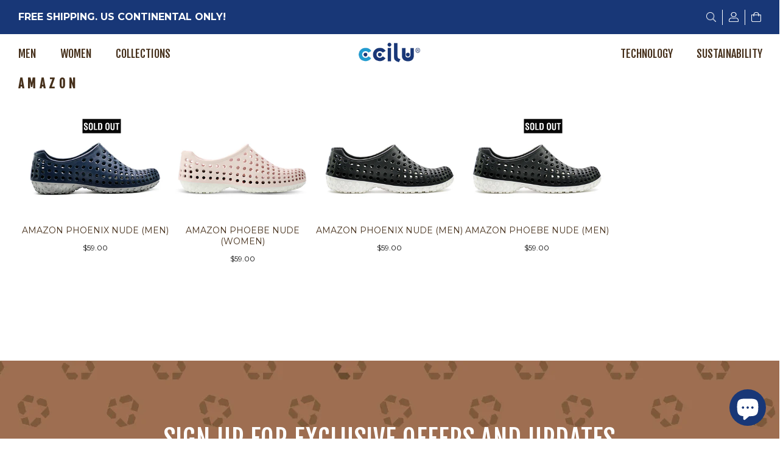

--- FILE ---
content_type: text/html; charset=utf-8
request_url: https://ccilu.com/collections/amazon
body_size: 40160
content:
<!doctype html>
<html class="no-js">
<head>
  <!-- Basic page needs ================================================== -->
  <meta charset="utf-8">
  <meta http-equiv="X-UA-Compatible" content="IE=edge,chrome=1">

  
  <link rel="shortcut icon" href="//ccilu.com/cdn/shop/files/ccilu-favicon_blue_32x32_291e92f8-43f7-4a63-a031-804081a6d4c7_32x32.png?v=1736883204" type="image/png" />
  

  <!-- Title and description ================================================== -->
  <title>
  AMAZON &ndash; CCILU
  </title>

  

  <!-- Social meta ================================================== -->
  <!-- /snippets/social-meta-tags.liquid -->




<meta property="og:site_name" content="CCILU">
<meta property="og:url" content="https://ccilu.com/collections/amazon">
<meta property="og:title" content="AMAZON">
<meta property="og:type" content="product.group">
<meta property="og:description" content="Where fashion and function collide, feel great about your footwear!">

<meta property="og:image" content="http://ccilu.com/cdn/shop/files/CCILU-Logo_newcolor_55547325-c8d5-43e3-be60-64ae058d6cd2_1200x1200.png?v=1749363886">
<meta property="og:image:secure_url" content="https://ccilu.com/cdn/shop/files/CCILU-Logo_newcolor_55547325-c8d5-43e3-be60-64ae058d6cd2_1200x1200.png?v=1749363886">


  <meta name="twitter:site" content="@cciluusa?lang=en">

<meta name="twitter:card" content="summary_large_image">
<meta name="twitter:title" content="AMAZON">
<meta name="twitter:description" content="Where fashion and function collide, feel great about your footwear!">


  <!-- Helpers ================================================== -->
  <link rel="canonical" href="https://ccilu.com/collections/amazon">
  <meta name="viewport" content="width=device-width,initial-scale=1">
  <meta name="theme-color" content="#452f1a">

  <!-- CSS ================================================== -->
  <link href="//ccilu.com/cdn/shop/t/13/assets/theme.scss.css?v=113826217370509574901762749564" rel="stylesheet" type="text/css" media="all" />
  <link href="//ccilu.com/cdn/shop/t/13/assets/vivanshinfotech.scss.css?v=17526057640732981101762749564" rel="stylesheet" type="text/css" media="all" />
  <link href="//ccilu.com/cdn/shop/t/13/assets/apt.css?v=36136345991969664371718769866" rel="stylesheet" type="text/css" media="all" />
  <link href="//ccilu.com/cdn/shop/t/13/assets/slick.css?v=99639561323254153231718769963" rel="stylesheet" type="text/css" media="all" />
  <link href="//ccilu.com/cdn/shop/t/13/assets/bootstrap.css?v=103177677911590331641718915657" rel="stylesheet" type="text/css" media="all" />
  <link href="//ccilu.com/cdn/shop/t/13/assets/app.css?v=9135396519383381736885877" rel="stylesheet" type="text/css" media="all" />
  <link href="//ccilu.com/cdn/shop/t/13/assets/custom-ccilu.scss.css?v=66233680743870530401718770023" rel="stylesheet" type="text/css" media="all" />
  <link href="//ccilu.com/cdn/shop/t/13/assets/ocs-custom.css?v=164327450038887084171725076505" rel="stylesheet" type="text/css" media="all" />



  <script>
    window.theme = window.theme || {};

    var theme = {
      strings: {
        addToCart: "Add to Cart",
        soldOut: "Sold Out",
        unavailable: "Unavailable",
        zoomClose: "Close (Esc)",
        zoomPrev: "Previous (Left arrow key)",
        zoomNext: "Next (Right arrow key)",
        addressError: "Error looking up that address",
        addressNoResults: "No results for that address",
        addressQueryLimit: "You have exceeded the Google API usage limit. Consider upgrading to a \u003ca href=\"https:\/\/developers.google.com\/maps\/premium\/usage-limits\"\u003ePremium Plan\u003c\/a\u003e.",
        authError: "There was a problem authenticating your Google Maps API Key."
      },
      settings: {
        // Adding some settings to allow the editor to update correctly when they are changed
        enableWideLayout: true,
        typeAccentTransform: true,
        typeAccentSpacing: false,
        baseFontSize: '12px',
        headerBaseFontSize: '32px',
        accentFontSize: '16px'
      },
      variables: {
        mediaQueryMedium: 'screen and (max-width: 768px)',
        bpSmall: false
      },
      moneyFormat: "${{amount}}"
    }

    document.documentElement.className = document.documentElement.className.replace('no-js', 'supports-js');
  </script>

  <!-- Header hook for plugins ================================================== -->

  



  
  <script>window.performance && window.performance.mark && window.performance.mark('shopify.content_for_header.start');</script><meta name="google-site-verification" content="PVNXDinq7GQSqL-O099XMxuY12QE27WkA__11HHxuxY">
<meta id="shopify-digital-wallet" name="shopify-digital-wallet" content="/50588582048/digital_wallets/dialog">
<meta name="shopify-checkout-api-token" content="dce59ee95803b64297fc5bb1e9a49d97">
<meta id="in-context-paypal-metadata" data-shop-id="50588582048" data-venmo-supported="false" data-environment="production" data-locale="en_US" data-paypal-v4="true" data-currency="USD">
<link rel="alternate" type="application/atom+xml" title="Feed" href="/collections/amazon.atom" />
<link rel="alternate" type="application/json+oembed" href="https://ccilu.com/collections/amazon.oembed">
<script async="async" src="/checkouts/internal/preloads.js?locale=en-US"></script>
<link rel="preconnect" href="https://shop.app" crossorigin="anonymous">
<script async="async" src="https://shop.app/checkouts/internal/preloads.js?locale=en-US&shop_id=50588582048" crossorigin="anonymous"></script>
<script id="apple-pay-shop-capabilities" type="application/json">{"shopId":50588582048,"countryCode":"US","currencyCode":"USD","merchantCapabilities":["supports3DS"],"merchantId":"gid:\/\/shopify\/Shop\/50588582048","merchantName":"CCILU","requiredBillingContactFields":["postalAddress","email","phone"],"requiredShippingContactFields":["postalAddress","email","phone"],"shippingType":"shipping","supportedNetworks":["visa","masterCard","amex","discover","elo","jcb"],"total":{"type":"pending","label":"CCILU","amount":"1.00"},"shopifyPaymentsEnabled":true,"supportsSubscriptions":true}</script>
<script id="shopify-features" type="application/json">{"accessToken":"dce59ee95803b64297fc5bb1e9a49d97","betas":["rich-media-storefront-analytics"],"domain":"ccilu.com","predictiveSearch":true,"shopId":50588582048,"locale":"en"}</script>
<script>var Shopify = Shopify || {};
Shopify.shop = "cciluusa.myshopify.com";
Shopify.locale = "en";
Shopify.currency = {"active":"USD","rate":"1.0"};
Shopify.country = "US";
Shopify.theme = {"name":"Live --CILU w\/ OCS updates for Greenplax Tech page","id":141896089854,"schema_name":"Minimal","schema_version":"12.0.5","theme_store_id":null,"role":"main"};
Shopify.theme.handle = "null";
Shopify.theme.style = {"id":null,"handle":null};
Shopify.cdnHost = "ccilu.com/cdn";
Shopify.routes = Shopify.routes || {};
Shopify.routes.root = "/";</script>
<script type="module">!function(o){(o.Shopify=o.Shopify||{}).modules=!0}(window);</script>
<script>!function(o){function n(){var o=[];function n(){o.push(Array.prototype.slice.apply(arguments))}return n.q=o,n}var t=o.Shopify=o.Shopify||{};t.loadFeatures=n(),t.autoloadFeatures=n()}(window);</script>
<script>
  window.ShopifyPay = window.ShopifyPay || {};
  window.ShopifyPay.apiHost = "shop.app\/pay";
  window.ShopifyPay.redirectState = null;
</script>
<script id="shop-js-analytics" type="application/json">{"pageType":"collection"}</script>
<script defer="defer" async type="module" src="//ccilu.com/cdn/shopifycloud/shop-js/modules/v2/client.init-shop-cart-sync_WVOgQShq.en.esm.js"></script>
<script defer="defer" async type="module" src="//ccilu.com/cdn/shopifycloud/shop-js/modules/v2/chunk.common_C_13GLB1.esm.js"></script>
<script defer="defer" async type="module" src="//ccilu.com/cdn/shopifycloud/shop-js/modules/v2/chunk.modal_CLfMGd0m.esm.js"></script>
<script type="module">
  await import("//ccilu.com/cdn/shopifycloud/shop-js/modules/v2/client.init-shop-cart-sync_WVOgQShq.en.esm.js");
await import("//ccilu.com/cdn/shopifycloud/shop-js/modules/v2/chunk.common_C_13GLB1.esm.js");
await import("//ccilu.com/cdn/shopifycloud/shop-js/modules/v2/chunk.modal_CLfMGd0m.esm.js");

  window.Shopify.SignInWithShop?.initShopCartSync?.({"fedCMEnabled":true,"windoidEnabled":true});

</script>
<script>
  window.Shopify = window.Shopify || {};
  if (!window.Shopify.featureAssets) window.Shopify.featureAssets = {};
  window.Shopify.featureAssets['shop-js'] = {"shop-cart-sync":["modules/v2/client.shop-cart-sync_DuR37GeY.en.esm.js","modules/v2/chunk.common_C_13GLB1.esm.js","modules/v2/chunk.modal_CLfMGd0m.esm.js"],"init-fed-cm":["modules/v2/client.init-fed-cm_BucUoe6W.en.esm.js","modules/v2/chunk.common_C_13GLB1.esm.js","modules/v2/chunk.modal_CLfMGd0m.esm.js"],"shop-toast-manager":["modules/v2/client.shop-toast-manager_B0JfrpKj.en.esm.js","modules/v2/chunk.common_C_13GLB1.esm.js","modules/v2/chunk.modal_CLfMGd0m.esm.js"],"init-shop-cart-sync":["modules/v2/client.init-shop-cart-sync_WVOgQShq.en.esm.js","modules/v2/chunk.common_C_13GLB1.esm.js","modules/v2/chunk.modal_CLfMGd0m.esm.js"],"shop-button":["modules/v2/client.shop-button_B_U3bv27.en.esm.js","modules/v2/chunk.common_C_13GLB1.esm.js","modules/v2/chunk.modal_CLfMGd0m.esm.js"],"init-windoid":["modules/v2/client.init-windoid_DuP9q_di.en.esm.js","modules/v2/chunk.common_C_13GLB1.esm.js","modules/v2/chunk.modal_CLfMGd0m.esm.js"],"shop-cash-offers":["modules/v2/client.shop-cash-offers_BmULhtno.en.esm.js","modules/v2/chunk.common_C_13GLB1.esm.js","modules/v2/chunk.modal_CLfMGd0m.esm.js"],"pay-button":["modules/v2/client.pay-button_CrPSEbOK.en.esm.js","modules/v2/chunk.common_C_13GLB1.esm.js","modules/v2/chunk.modal_CLfMGd0m.esm.js"],"init-customer-accounts":["modules/v2/client.init-customer-accounts_jNk9cPYQ.en.esm.js","modules/v2/client.shop-login-button_DJ5ldayH.en.esm.js","modules/v2/chunk.common_C_13GLB1.esm.js","modules/v2/chunk.modal_CLfMGd0m.esm.js"],"avatar":["modules/v2/client.avatar_BTnouDA3.en.esm.js"],"checkout-modal":["modules/v2/client.checkout-modal_pBPyh9w8.en.esm.js","modules/v2/chunk.common_C_13GLB1.esm.js","modules/v2/chunk.modal_CLfMGd0m.esm.js"],"init-shop-for-new-customer-accounts":["modules/v2/client.init-shop-for-new-customer-accounts_BUoCy7a5.en.esm.js","modules/v2/client.shop-login-button_DJ5ldayH.en.esm.js","modules/v2/chunk.common_C_13GLB1.esm.js","modules/v2/chunk.modal_CLfMGd0m.esm.js"],"init-customer-accounts-sign-up":["modules/v2/client.init-customer-accounts-sign-up_CnczCz9H.en.esm.js","modules/v2/client.shop-login-button_DJ5ldayH.en.esm.js","modules/v2/chunk.common_C_13GLB1.esm.js","modules/v2/chunk.modal_CLfMGd0m.esm.js"],"init-shop-email-lookup-coordinator":["modules/v2/client.init-shop-email-lookup-coordinator_CzjY5t9o.en.esm.js","modules/v2/chunk.common_C_13GLB1.esm.js","modules/v2/chunk.modal_CLfMGd0m.esm.js"],"shop-follow-button":["modules/v2/client.shop-follow-button_CsYC63q7.en.esm.js","modules/v2/chunk.common_C_13GLB1.esm.js","modules/v2/chunk.modal_CLfMGd0m.esm.js"],"shop-login-button":["modules/v2/client.shop-login-button_DJ5ldayH.en.esm.js","modules/v2/chunk.common_C_13GLB1.esm.js","modules/v2/chunk.modal_CLfMGd0m.esm.js"],"shop-login":["modules/v2/client.shop-login_B9ccPdmx.en.esm.js","modules/v2/chunk.common_C_13GLB1.esm.js","modules/v2/chunk.modal_CLfMGd0m.esm.js"],"lead-capture":["modules/v2/client.lead-capture_D0K_KgYb.en.esm.js","modules/v2/chunk.common_C_13GLB1.esm.js","modules/v2/chunk.modal_CLfMGd0m.esm.js"],"payment-terms":["modules/v2/client.payment-terms_BWmiNN46.en.esm.js","modules/v2/chunk.common_C_13GLB1.esm.js","modules/v2/chunk.modal_CLfMGd0m.esm.js"]};
</script>
<script>(function() {
  var isLoaded = false;
  function asyncLoad() {
    if (isLoaded) return;
    isLoaded = true;
    var urls = ["https:\/\/cdn.shopify.com\/s\/files\/1\/0505\/8858\/2048\/t\/7\/assets\/globo.formbuilder.init.js?v=1603773693\u0026shop=cciluusa.myshopify.com","https:\/\/wishlisthero-assets.revampco.com\/store-front\/bundle2.js?shop=cciluusa.myshopify.com","https:\/\/widget-api-ng.yeps.io\/loader\/0191999b-9cf6-297a-acf1-4182e9da1e16.js?shop=cciluusa.myshopify.com","https:\/\/static.klaviyo.com\/onsite\/js\/klaviyo.js?company_id=SbaMBH\u0026shop=cciluusa.myshopify.com"];
    for (var i = 0; i < urls.length; i++) {
      var s = document.createElement('script');
      s.type = 'text/javascript';
      s.async = true;
      s.src = urls[i];
      var x = document.getElementsByTagName('script')[0];
      x.parentNode.insertBefore(s, x);
    }
  };
  if(window.attachEvent) {
    window.attachEvent('onload', asyncLoad);
  } else {
    window.addEventListener('load', asyncLoad, false);
  }
})();</script>
<script id="__st">var __st={"a":50588582048,"offset":-28800,"reqid":"0737720b-9aa5-4c86-ac34-ba39344f2f4a-1769618166","pageurl":"ccilu.com\/collections\/amazon","u":"fe2579e4c65a","p":"collection","rtyp":"collection","rid":391360741630};</script>
<script>window.ShopifyPaypalV4VisibilityTracking = true;</script>
<script id="captcha-bootstrap">!function(){'use strict';const t='contact',e='account',n='new_comment',o=[[t,t],['blogs',n],['comments',n],[t,'customer']],c=[[e,'customer_login'],[e,'guest_login'],[e,'recover_customer_password'],[e,'create_customer']],r=t=>t.map((([t,e])=>`form[action*='/${t}']:not([data-nocaptcha='true']) input[name='form_type'][value='${e}']`)).join(','),a=t=>()=>t?[...document.querySelectorAll(t)].map((t=>t.form)):[];function s(){const t=[...o],e=r(t);return a(e)}const i='password',u='form_key',d=['recaptcha-v3-token','g-recaptcha-response','h-captcha-response',i],f=()=>{try{return window.sessionStorage}catch{return}},m='__shopify_v',_=t=>t.elements[u];function p(t,e,n=!1){try{const o=window.sessionStorage,c=JSON.parse(o.getItem(e)),{data:r}=function(t){const{data:e,action:n}=t;return t[m]||n?{data:e,action:n}:{data:t,action:n}}(c);for(const[e,n]of Object.entries(r))t.elements[e]&&(t.elements[e].value=n);n&&o.removeItem(e)}catch(o){console.error('form repopulation failed',{error:o})}}const l='form_type',E='cptcha';function T(t){t.dataset[E]=!0}const w=window,h=w.document,L='Shopify',v='ce_forms',y='captcha';let A=!1;((t,e)=>{const n=(g='f06e6c50-85a8-45c8-87d0-21a2b65856fe',I='https://cdn.shopify.com/shopifycloud/storefront-forms-hcaptcha/ce_storefront_forms_captcha_hcaptcha.v1.5.2.iife.js',D={infoText:'Protected by hCaptcha',privacyText:'Privacy',termsText:'Terms'},(t,e,n)=>{const o=w[L][v],c=o.bindForm;if(c)return c(t,g,e,D).then(n);var r;o.q.push([[t,g,e,D],n]),r=I,A||(h.body.append(Object.assign(h.createElement('script'),{id:'captcha-provider',async:!0,src:r})),A=!0)});var g,I,D;w[L]=w[L]||{},w[L][v]=w[L][v]||{},w[L][v].q=[],w[L][y]=w[L][y]||{},w[L][y].protect=function(t,e){n(t,void 0,e),T(t)},Object.freeze(w[L][y]),function(t,e,n,w,h,L){const[v,y,A,g]=function(t,e,n){const i=e?o:[],u=t?c:[],d=[...i,...u],f=r(d),m=r(i),_=r(d.filter((([t,e])=>n.includes(e))));return[a(f),a(m),a(_),s()]}(w,h,L),I=t=>{const e=t.target;return e instanceof HTMLFormElement?e:e&&e.form},D=t=>v().includes(t);t.addEventListener('submit',(t=>{const e=I(t);if(!e)return;const n=D(e)&&!e.dataset.hcaptchaBound&&!e.dataset.recaptchaBound,o=_(e),c=g().includes(e)&&(!o||!o.value);(n||c)&&t.preventDefault(),c&&!n&&(function(t){try{if(!f())return;!function(t){const e=f();if(!e)return;const n=_(t);if(!n)return;const o=n.value;o&&e.removeItem(o)}(t);const e=Array.from(Array(32),(()=>Math.random().toString(36)[2])).join('');!function(t,e){_(t)||t.append(Object.assign(document.createElement('input'),{type:'hidden',name:u})),t.elements[u].value=e}(t,e),function(t,e){const n=f();if(!n)return;const o=[...t.querySelectorAll(`input[type='${i}']`)].map((({name:t})=>t)),c=[...d,...o],r={};for(const[a,s]of new FormData(t).entries())c.includes(a)||(r[a]=s);n.setItem(e,JSON.stringify({[m]:1,action:t.action,data:r}))}(t,e)}catch(e){console.error('failed to persist form',e)}}(e),e.submit())}));const S=(t,e)=>{t&&!t.dataset[E]&&(n(t,e.some((e=>e===t))),T(t))};for(const o of['focusin','change'])t.addEventListener(o,(t=>{const e=I(t);D(e)&&S(e,y())}));const B=e.get('form_key'),M=e.get(l),P=B&&M;t.addEventListener('DOMContentLoaded',(()=>{const t=y();if(P)for(const e of t)e.elements[l].value===M&&p(e,B);[...new Set([...A(),...v().filter((t=>'true'===t.dataset.shopifyCaptcha))])].forEach((e=>S(e,t)))}))}(h,new URLSearchParams(w.location.search),n,t,e,['guest_login'])})(!0,!0)}();</script>
<script integrity="sha256-4kQ18oKyAcykRKYeNunJcIwy7WH5gtpwJnB7kiuLZ1E=" data-source-attribution="shopify.loadfeatures" defer="defer" src="//ccilu.com/cdn/shopifycloud/storefront/assets/storefront/load_feature-a0a9edcb.js" crossorigin="anonymous"></script>
<script crossorigin="anonymous" defer="defer" src="//ccilu.com/cdn/shopifycloud/storefront/assets/shopify_pay/storefront-65b4c6d7.js?v=20250812"></script>
<script data-source-attribution="shopify.dynamic_checkout.dynamic.init">var Shopify=Shopify||{};Shopify.PaymentButton=Shopify.PaymentButton||{isStorefrontPortableWallets:!0,init:function(){window.Shopify.PaymentButton.init=function(){};var t=document.createElement("script");t.src="https://ccilu.com/cdn/shopifycloud/portable-wallets/latest/portable-wallets.en.js",t.type="module",document.head.appendChild(t)}};
</script>
<script data-source-attribution="shopify.dynamic_checkout.buyer_consent">
  function portableWalletsHideBuyerConsent(e){var t=document.getElementById("shopify-buyer-consent"),n=document.getElementById("shopify-subscription-policy-button");t&&n&&(t.classList.add("hidden"),t.setAttribute("aria-hidden","true"),n.removeEventListener("click",e))}function portableWalletsShowBuyerConsent(e){var t=document.getElementById("shopify-buyer-consent"),n=document.getElementById("shopify-subscription-policy-button");t&&n&&(t.classList.remove("hidden"),t.removeAttribute("aria-hidden"),n.addEventListener("click",e))}window.Shopify?.PaymentButton&&(window.Shopify.PaymentButton.hideBuyerConsent=portableWalletsHideBuyerConsent,window.Shopify.PaymentButton.showBuyerConsent=portableWalletsShowBuyerConsent);
</script>
<script data-source-attribution="shopify.dynamic_checkout.cart.bootstrap">document.addEventListener("DOMContentLoaded",(function(){function t(){return document.querySelector("shopify-accelerated-checkout-cart, shopify-accelerated-checkout")}if(t())Shopify.PaymentButton.init();else{new MutationObserver((function(e,n){t()&&(Shopify.PaymentButton.init(),n.disconnect())})).observe(document.body,{childList:!0,subtree:!0})}}));
</script>
<link id="shopify-accelerated-checkout-styles" rel="stylesheet" media="screen" href="https://ccilu.com/cdn/shopifycloud/portable-wallets/latest/accelerated-checkout-backwards-compat.css" crossorigin="anonymous">
<style id="shopify-accelerated-checkout-cart">
        #shopify-buyer-consent {
  margin-top: 1em;
  display: inline-block;
  width: 100%;
}

#shopify-buyer-consent.hidden {
  display: none;
}

#shopify-subscription-policy-button {
  background: none;
  border: none;
  padding: 0;
  text-decoration: underline;
  font-size: inherit;
  cursor: pointer;
}

#shopify-subscription-policy-button::before {
  box-shadow: none;
}

      </style>

<script>window.performance && window.performance.mark && window.performance.mark('shopify.content_for_header.end');</script><link href="//ccilu.com/cdn/shop/t/13/assets/globo.menu.css?v=39227781904102456401718769918" rel="stylesheet" type="text/css" media="all" />
<script type="text/javascript">window.GloboMenuMoneyFormat = "${{amount}}";
  window.shopCurrency = "USD";
  window.GloboMenuCustomer = false;
  window.assetsUrl = '//ccilu.com/cdn/shop/t/13/assets/';
  window.filesUrl = '//ccilu.com/cdn/shop/files/';
  window.GloboMenuSignature = 'b8d97b2d537daef4346f25bd57bba283';
  window.GloboMenuTimestamp = 1603784821;
  window.GloboMenuLinklists = {"main-menu": [{'url' :"\/collections\/men", 'title': "Men"},{'url' :"\/collections\/women", 'title': "Women"},{'url' :"#", 'title': "Collections"}],"footer": [{'url' :"\/search", 'title': "Search"},{'url' :"\/policies\/terms-of-service", 'title': "Terms of Service"},{'url' :"\/policies\/refund-policy", 'title': "Refund policy"},{'url' :"\/pages\/faq", 'title': "FAQs"}],"about-footer-menu": [{'url' :"https:\/\/cciluusa.myshopify.com\/pages\/about-us", 'title': "About CCILU"},{'url' :"\/pages\/sustainability", 'title': "Sustainability"},{'url' :"\/blogs\/news", 'title': "Latest News"},{'url' :"\/blogs\/press", 'title': "Press"},{'url' :"\/blogs\/giving", 'title': "Step Forward, Give Back!"}],"collections-footer-menu": [{'url' :"\/collections\/holiday-clearance2025", 'title': "Holiday Clearance"},{'url' :"\/collections\/men", 'title': "Men's Shoes"},{'url' :"\/collections\/women", 'title': "Women's Shoes"},{'url' :"\/collections\/apparel", 'title': "Apparel"}],"support": [{'url' :"https:\/\/ccilu.com\/pages\/size-chart", 'title': "Size Chart"},{'url' :"\/pages\/faq", 'title': "FAQs"},{'url' :"https:\/\/ccilu.com\/pages\/shipping-returns", 'title': "Shipping + Returns"},{'url' :"https:\/\/ccilu.com\/pages\/privacy-policy", 'title': "Privacy Policy"},{'url' :"\/pages\/contact", 'title': "Contact Us"}],"right-side-main-menu": [{'url' :"#", 'title': "Technology"},{'url' :"\/pages\/sustainability", 'title': "Sustainability"}],"technologies-footer-menu": [{'url' :"\/pages\/xpresole", 'title': "XpreSole®"},{'url' :"\/pages\/greenplax", 'title': "GreenPlax®"},{'url' :"\/pages\/silicomfy", 'title': "Silicomfy®"},{'url' :"\/pages\/ccilucell", 'title': "CCILUCELL®"},{'url' :"\/pages\/skive-on", 'title': "SKIVE-ON®"}],"help": [{'url' :"https:\/\/ccilu.com\/pages\/contact", 'title': "Contact Us"}],"customer-account-main-menu": [{'url' :"\/", 'title': "Shop"},{'url' :"https:\/\/shopify.com\/50588582048\/account\/orders?locale=en\u0026region_country=US", 'title': "Orders"}]};
</script>
<script src="//ccilu.com/cdn/shop/t/13/assets/globo.menu.data.js?v=151704259150114939941718770023"></script>
<script src="//ccilu.com/cdn/shop/t/13/assets/globo.menu.render.js?v=181592560613048183801718769919"></script>
<script src="//ccilu.com/cdn/shop/t/13/assets/globo.menu.app.js?v=123507651971852233301718769918"></script>
<script type="text/javascript">var globoMenu = new GloboMenu(window.GloboMenuConfig, window.GloboMenuRenderFunction);</script>


  <script src="//ccilu.com/cdn/shop/t/13/assets/jquery-2.2.3.min.js?v=58211863146907186831718769942" type="text/javascript"></script>
   <script src="//ccilu.com/cdn/shop/t/13/assets/bootstrap.min.js?v=151295878321906490981718769874" type="text/javascript"></script>  

  <script src="//ccilu.com/cdn/shop/t/13/assets/lazysizes.min.js?v=155223123402716617051718769944" async="async"></script>

  
  


<!--begin-boost-pfs-filter-css-->
  <link href="//ccilu.com/cdn/shop/t/13/assets/boost-pfs-init.scss.css?v=131754890741370734681718770023" rel="stylesheet" type="text/css" media="all" />
  <link rel="preload stylesheet" href="//ccilu.com/cdn/shop/t/13/assets/boost-pfs-general.scss.css?v=173318773078986653691718770023" as="style">
  <link rel="preload stylesheet" href="//ccilu.com/cdn/shop/t/13/assets/boost-pfs-otp.scss.css?v=11775614725577799761718770023" as="style"><link href="//ccilu.com/cdn/shop/t/13/assets/boost-pfs-custom.scss.css?v=102279892296174614311718770023" rel="stylesheet" type="text/css" media="all" />
<style data-id="boost-pfs-otp-style" type="text/css">
      .boost-pfs-quickview-btn {background: rgba(255,255,255,1) !important;color: rgba(61,66,70,1) !important;border-color: rgba(255,255,255,1) !important;}
      .boost-pfs-quickview-btn svg {
        fill: rgba(61,66,70,1) !important;
      }
      .boost-pfs-quickview-btn:hover {background: rgba(61,66,70,1) !important;color: rgba(255,255,255,1) !important;border-color: rgba(61,66,70,1) !important;}
      .boost-pfs-quickview-btn:hover svg {
        fill: rgba(255,255,255,1) !important;
      }
      .boost-pfs-addtocart-btn {background: rgba(0,0,0,1) !important;color: rgba(255,255,255,1) !important;border-color: rgba(0,0,0,1) !important;}
      .boost-pfs-addtocart-btn svg {
        fill: rgba(255,255,255,1) !important;
      }
      .boost-pfs-addtocart-btn:hover {background: rgba(61,66,70,1) !important;color: rgba(255,255,255,1) !important;border-color: rgba(61,66,70,1) !important;}
      .boost-pfs-addtocart-btn:hover svg {
        fill: rgba(255,255,255,1) !important;
      }
    </style>
<!--end-boost-pfs-filter-css-->



<!-- Font icon for header icons -->
<link href="https://de454z9efqcli.cloudfront.net/safe-icons/css/wishlisthero-icons.css" rel="stylesheet"/>
<!-- Style for floating buttons and others -->
<style type="text/css">
    .wishlisthero-floating {
        position: absolute;
          right:5px;
        top: 5px;
        z-index: 23;
        border-radius: 100%;
    }

    .wishlisthero-floating:hover {
        background-color: rgba(0, 0, 0, 0.05);
    }

    .wishlisthero-floating button {
        font-size: 20px !important;
        width: 40px !important;
        padding: 0.125em 0 0 !important;
    }
.MuiTypography-body2 ,.MuiTypography-body1 ,.MuiTypography-caption ,.MuiTypography-button ,.MuiTypography-h1 ,.MuiTypography-h2 ,.MuiTypography-h3 ,.MuiTypography-h4 ,.MuiTypography-h5 ,.MuiTypography-h6 ,.MuiTypography-subtitle1 ,.MuiTypography-subtitle2 ,.MuiTypography-overline , MuiButton-root,  .MuiCardHeader-title a{
     font-family: inherit !important; /*Roboto, Helvetica, Arial, sans-serif;*/
}
.MuiTypography-h1 , .MuiTypography-h2 , .MuiTypography-h3 , .MuiTypography-h4 , .MuiTypography-h5 , .MuiTypography-h6 ,  .MuiCardHeader-title a{
     font-family: ,  !important;
     font-family: "Fjalla One", sans-serif !important;
     font-family: ,  !important;
     font-family: ,  !important;
}

    /****************************************************************************************/
    /* For some theme shared view need some spacing */
    /*
    #wishlist-hero-shared-list-view {
  margin-top: 15px;
  margin-bottom: 15px;
}
#wishlist-hero-shared-list-view h1 {
  padding-left: 5px;
}

#wishlisthero-product-page-button-container {
  padding-top: 15px;
}
*/
    /****************************************************************************************/
    /* #wishlisthero-product-page-button-container button {
  padding-left: 1px !important;
} */
    /****************************************************************************************/
    /* Customize the indicator when wishlist has items AND the normal indicator not working */
/*     span.wishlist-hero-items-count {

  top: 0px;
  right: -6px;



}

@media screen and (max-width: 749px){
.wishlisthero-product-page-button-container{
width:100%
}
.wishlisthero-product-page-button-container button{
 margin-left:auto !important; margin-right: auto !important;
}
}
@media screen and (max-width: 749px) {
span.wishlist-hero-items-count {
top: 10px;
right: 3px;
}
}*/
</style>
<script>window.wishlisthero_cartDotClasses=['site-header__cart-count', 'is-visible'];</script>
 <script type='text/javascript'>try{
   window.WishListHero_setting = {"ButtonColor":"rgba(15, 12, 16, 1)","IconColor":"rgba(255, 255, 255, 1)","IconType":"Heart","ButtonTextBeforeAdding":"ADD TO WISHLIST","ButtonTextAfterAdding":"ADDED TO WISHLIST","AnimationAfterAddition":"None","ButtonTextAddToCart":"ADD TO CART","ButtonTextAddAllToCart":"ADD ALL TO CART","ButtonTextRemoveAllToCart":"REMOVE ALL FROM WISHLIST","AddedProductNotificationText":"Product added to wishlist successfully","AddedProductToCartNotificationText":"Product added to cart successfully","ViewCartLinkText":"View Cart","SharePopup_TitleText":"Share My wishlist","SharePopup_shareBtnText":"Share","SharePopup_shareHederText":"Share on Social Networks","SharePopup_shareCopyText":"Or copy Wishlist link to share","SharePopup_shareCancelBtnText":"cancel","SharePopup_shareCopyBtnText":"copy","SendEMailPopup_BtnText":"send email","SendEMailPopup_FromText":"From Name","SendEMailPopup_ToText":"To email","SendEMailPopup_BodyText":"Body","SendEMailPopup_SendBtnText":"send","SendEMailPopup_TitleText":"Send My Wislist via Email","AddProductMessageText":"Are you sure you want to add all items to cart ?","RemoveProductMessageText":"Are you sure you want to remove this item from your wishlist ?","RemoveAllProductMessageText":"Are you sure you want to remove all items from your wishlist ?","RemovedProductNotificationText":"Product removed from wishlist successfully","AddAllOutOfStockProductNotificationText":"There seems to have been an issue adding items to cart, please try again later","RemovePopupOkText":"ok","RemovePopup_HeaderText":"ARE YOU SURE?","ViewWishlistText":"View wishlist","EmptyWishlistText":"there are no items in this wishlist","BuyNowButtonText":"Buy Now","BuyNowButtonColor":"rgb(144, 86, 162)","BuyNowTextButtonColor":"rgb(255, 255, 255)","Wishlist_Title":"My Wishlist","WishlistHeaderTitleAlignment":"Left","WishlistProductImageSize":"Normal","PriceColor":"rgb(0, 122, 206)","HeaderFontSize":"30","PriceFontSize":"18","ProductNameFontSize":"16","LaunchPointType":"header_menu","DisplayWishlistAs":"popup_window","DisplayButtonAs":"text_with_icon","PopupSize":"md","HideAddToCartButton":false,"NoRedirectAfterAddToCart":false,"DisableGuestCustomer":false,"LoginPopupContent":"Please login to save your wishlist across devices.","LoginPopupLoginBtnText":"Login","LoginPopupContentFontSize":"20","NotificationPopupPosition":"right","WishlistButtonTextColor":"rgba(255, 255, 255, 1)","EnableRemoveFromWishlistAfterAddButtonText":"REMOVE FROM WISHLIST","_id":"5fd9b6a97013b84a00ce6f1b","EnableCollection":false,"EnableShare":true,"RemovePowerBy":false,"EnableFBPixel":false,"DisapleApp":false,"FloatPointPossition":"bottom_right","HeartStateToggle":true,"HeaderMenuItemsIndicator":true,"EnableRemoveFromWishlistAfterAdd":true,"Shop":"cciluusa.myshopify.com","shop":"cciluusa.myshopify.com","Status":"Active","Plan":"FREE"};  
  }catch(e){ console.error('Error loading config',e); } </script>

<!--SafeOpt Global Installation Tag-->
  <script type="text/javascript">
    var AddShoppersWidgetOptions = { 'loadCss': false, 'pushResponse': false };
    (!function(){
        var t=document.createElement("script");
        t.type="text/javascript",
        t.async=!0,
        t.id="AddShoppers",
        t.src="https://shop.pe/widget/widget_async.js#6448d49e4f3f7103d40f1c4e",
        document.getElementsByTagName("head")[0].appendChild(t)
    }());
</script>

<style>
body {
  max-width: 100%;
  height: 100%;
  overflow-x: hidden;
  overflow-y: auto;
    }
</style>

<!-- BEGIN app block: shopify://apps/klaviyo-email-marketing-sms/blocks/klaviyo-onsite-embed/2632fe16-c075-4321-a88b-50b567f42507 -->












  <script async src="https://static.klaviyo.com/onsite/js/SbaMBH/klaviyo.js?company_id=SbaMBH"></script>
  <script>!function(){if(!window.klaviyo){window._klOnsite=window._klOnsite||[];try{window.klaviyo=new Proxy({},{get:function(n,i){return"push"===i?function(){var n;(n=window._klOnsite).push.apply(n,arguments)}:function(){for(var n=arguments.length,o=new Array(n),w=0;w<n;w++)o[w]=arguments[w];var t="function"==typeof o[o.length-1]?o.pop():void 0,e=new Promise((function(n){window._klOnsite.push([i].concat(o,[function(i){t&&t(i),n(i)}]))}));return e}}})}catch(n){window.klaviyo=window.klaviyo||[],window.klaviyo.push=function(){var n;(n=window._klOnsite).push.apply(n,arguments)}}}}();</script>

  




  <script>
    window.klaviyoReviewsProductDesignMode = false
  </script>



  <!-- BEGIN app snippet: customer-hub-data --><script>
  if (!window.customerHub) {
    window.customerHub = {};
  }
  window.customerHub.storefrontRoutes = {
    login: "/account/login?return_url=%2F%23k-hub",
    register: "/account/register?return_url=%2F%23k-hub",
    logout: "/account/logout",
    profile: "/account",
    addresses: "/account/addresses",
  };
  
  window.customerHub.userId = null;
  
  window.customerHub.storeDomain = "cciluusa.myshopify.com";

  

  
    window.customerHub.storeLocale = {
        currentLanguage: 'en',
        currentCountry: 'US',
        availableLanguages: [
          
            {
              iso_code: 'en',
              endonym_name: 'English'
            }
          
        ],
        availableCountries: [
          
            {
              iso_code: 'US',
              name: 'United States',
              currency_code: 'USD'
            }
          
        ]
    };
  
</script>
<!-- END app snippet -->





<!-- END app block --><script src="https://cdn.shopify.com/extensions/e8878072-2f6b-4e89-8082-94b04320908d/inbox-1254/assets/inbox-chat-loader.js" type="text/javascript" defer="defer"></script>
<link href="https://monorail-edge.shopifysvc.com" rel="dns-prefetch">
<script>(function(){if ("sendBeacon" in navigator && "performance" in window) {try {var session_token_from_headers = performance.getEntriesByType('navigation')[0].serverTiming.find(x => x.name == '_s').description;} catch {var session_token_from_headers = undefined;}var session_cookie_matches = document.cookie.match(/_shopify_s=([^;]*)/);var session_token_from_cookie = session_cookie_matches && session_cookie_matches.length === 2 ? session_cookie_matches[1] : "";var session_token = session_token_from_headers || session_token_from_cookie || "";function handle_abandonment_event(e) {var entries = performance.getEntries().filter(function(entry) {return /monorail-edge.shopifysvc.com/.test(entry.name);});if (!window.abandonment_tracked && entries.length === 0) {window.abandonment_tracked = true;var currentMs = Date.now();var navigation_start = performance.timing.navigationStart;var payload = {shop_id: 50588582048,url: window.location.href,navigation_start,duration: currentMs - navigation_start,session_token,page_type: "collection"};window.navigator.sendBeacon("https://monorail-edge.shopifysvc.com/v1/produce", JSON.stringify({schema_id: "online_store_buyer_site_abandonment/1.1",payload: payload,metadata: {event_created_at_ms: currentMs,event_sent_at_ms: currentMs}}));}}window.addEventListener('pagehide', handle_abandonment_event);}}());</script>
<script id="web-pixels-manager-setup">(function e(e,d,r,n,o){if(void 0===o&&(o={}),!Boolean(null===(a=null===(i=window.Shopify)||void 0===i?void 0:i.analytics)||void 0===a?void 0:a.replayQueue)){var i,a;window.Shopify=window.Shopify||{};var t=window.Shopify;t.analytics=t.analytics||{};var s=t.analytics;s.replayQueue=[],s.publish=function(e,d,r){return s.replayQueue.push([e,d,r]),!0};try{self.performance.mark("wpm:start")}catch(e){}var l=function(){var e={modern:/Edge?\/(1{2}[4-9]|1[2-9]\d|[2-9]\d{2}|\d{4,})\.\d+(\.\d+|)|Firefox\/(1{2}[4-9]|1[2-9]\d|[2-9]\d{2}|\d{4,})\.\d+(\.\d+|)|Chrom(ium|e)\/(9{2}|\d{3,})\.\d+(\.\d+|)|(Maci|X1{2}).+ Version\/(15\.\d+|(1[6-9]|[2-9]\d|\d{3,})\.\d+)([,.]\d+|)( \(\w+\)|)( Mobile\/\w+|) Safari\/|Chrome.+OPR\/(9{2}|\d{3,})\.\d+\.\d+|(CPU[ +]OS|iPhone[ +]OS|CPU[ +]iPhone|CPU IPhone OS|CPU iPad OS)[ +]+(15[._]\d+|(1[6-9]|[2-9]\d|\d{3,})[._]\d+)([._]\d+|)|Android:?[ /-](13[3-9]|1[4-9]\d|[2-9]\d{2}|\d{4,})(\.\d+|)(\.\d+|)|Android.+Firefox\/(13[5-9]|1[4-9]\d|[2-9]\d{2}|\d{4,})\.\d+(\.\d+|)|Android.+Chrom(ium|e)\/(13[3-9]|1[4-9]\d|[2-9]\d{2}|\d{4,})\.\d+(\.\d+|)|SamsungBrowser\/([2-9]\d|\d{3,})\.\d+/,legacy:/Edge?\/(1[6-9]|[2-9]\d|\d{3,})\.\d+(\.\d+|)|Firefox\/(5[4-9]|[6-9]\d|\d{3,})\.\d+(\.\d+|)|Chrom(ium|e)\/(5[1-9]|[6-9]\d|\d{3,})\.\d+(\.\d+|)([\d.]+$|.*Safari\/(?![\d.]+ Edge\/[\d.]+$))|(Maci|X1{2}).+ Version\/(10\.\d+|(1[1-9]|[2-9]\d|\d{3,})\.\d+)([,.]\d+|)( \(\w+\)|)( Mobile\/\w+|) Safari\/|Chrome.+OPR\/(3[89]|[4-9]\d|\d{3,})\.\d+\.\d+|(CPU[ +]OS|iPhone[ +]OS|CPU[ +]iPhone|CPU IPhone OS|CPU iPad OS)[ +]+(10[._]\d+|(1[1-9]|[2-9]\d|\d{3,})[._]\d+)([._]\d+|)|Android:?[ /-](13[3-9]|1[4-9]\d|[2-9]\d{2}|\d{4,})(\.\d+|)(\.\d+|)|Mobile Safari.+OPR\/([89]\d|\d{3,})\.\d+\.\d+|Android.+Firefox\/(13[5-9]|1[4-9]\d|[2-9]\d{2}|\d{4,})\.\d+(\.\d+|)|Android.+Chrom(ium|e)\/(13[3-9]|1[4-9]\d|[2-9]\d{2}|\d{4,})\.\d+(\.\d+|)|Android.+(UC? ?Browser|UCWEB|U3)[ /]?(15\.([5-9]|\d{2,})|(1[6-9]|[2-9]\d|\d{3,})\.\d+)\.\d+|SamsungBrowser\/(5\.\d+|([6-9]|\d{2,})\.\d+)|Android.+MQ{2}Browser\/(14(\.(9|\d{2,})|)|(1[5-9]|[2-9]\d|\d{3,})(\.\d+|))(\.\d+|)|K[Aa][Ii]OS\/(3\.\d+|([4-9]|\d{2,})\.\d+)(\.\d+|)/},d=e.modern,r=e.legacy,n=navigator.userAgent;return n.match(d)?"modern":n.match(r)?"legacy":"unknown"}(),u="modern"===l?"modern":"legacy",c=(null!=n?n:{modern:"",legacy:""})[u],f=function(e){return[e.baseUrl,"/wpm","/b",e.hashVersion,"modern"===e.buildTarget?"m":"l",".js"].join("")}({baseUrl:d,hashVersion:r,buildTarget:u}),m=function(e){var d=e.version,r=e.bundleTarget,n=e.surface,o=e.pageUrl,i=e.monorailEndpoint;return{emit:function(e){var a=e.status,t=e.errorMsg,s=(new Date).getTime(),l=JSON.stringify({metadata:{event_sent_at_ms:s},events:[{schema_id:"web_pixels_manager_load/3.1",payload:{version:d,bundle_target:r,page_url:o,status:a,surface:n,error_msg:t},metadata:{event_created_at_ms:s}}]});if(!i)return console&&console.warn&&console.warn("[Web Pixels Manager] No Monorail endpoint provided, skipping logging."),!1;try{return self.navigator.sendBeacon.bind(self.navigator)(i,l)}catch(e){}var u=new XMLHttpRequest;try{return u.open("POST",i,!0),u.setRequestHeader("Content-Type","text/plain"),u.send(l),!0}catch(e){return console&&console.warn&&console.warn("[Web Pixels Manager] Got an unhandled error while logging to Monorail."),!1}}}}({version:r,bundleTarget:l,surface:e.surface,pageUrl:self.location.href,monorailEndpoint:e.monorailEndpoint});try{o.browserTarget=l,function(e){var d=e.src,r=e.async,n=void 0===r||r,o=e.onload,i=e.onerror,a=e.sri,t=e.scriptDataAttributes,s=void 0===t?{}:t,l=document.createElement("script"),u=document.querySelector("head"),c=document.querySelector("body");if(l.async=n,l.src=d,a&&(l.integrity=a,l.crossOrigin="anonymous"),s)for(var f in s)if(Object.prototype.hasOwnProperty.call(s,f))try{l.dataset[f]=s[f]}catch(e){}if(o&&l.addEventListener("load",o),i&&l.addEventListener("error",i),u)u.appendChild(l);else{if(!c)throw new Error("Did not find a head or body element to append the script");c.appendChild(l)}}({src:f,async:!0,onload:function(){if(!function(){var e,d;return Boolean(null===(d=null===(e=window.Shopify)||void 0===e?void 0:e.analytics)||void 0===d?void 0:d.initialized)}()){var d=window.webPixelsManager.init(e)||void 0;if(d){var r=window.Shopify.analytics;r.replayQueue.forEach((function(e){var r=e[0],n=e[1],o=e[2];d.publishCustomEvent(r,n,o)})),r.replayQueue=[],r.publish=d.publishCustomEvent,r.visitor=d.visitor,r.initialized=!0}}},onerror:function(){return m.emit({status:"failed",errorMsg:"".concat(f," has failed to load")})},sri:function(e){var d=/^sha384-[A-Za-z0-9+/=]+$/;return"string"==typeof e&&d.test(e)}(c)?c:"",scriptDataAttributes:o}),m.emit({status:"loading"})}catch(e){m.emit({status:"failed",errorMsg:(null==e?void 0:e.message)||"Unknown error"})}}})({shopId: 50588582048,storefrontBaseUrl: "https://ccilu.com",extensionsBaseUrl: "https://extensions.shopifycdn.com/cdn/shopifycloud/web-pixels-manager",monorailEndpoint: "https://monorail-edge.shopifysvc.com/unstable/produce_batch",surface: "storefront-renderer",enabledBetaFlags: ["2dca8a86"],webPixelsConfigList: [{"id":"1701806334","configuration":"{\"accountID\":\"SbaMBH\",\"webPixelConfig\":\"eyJlbmFibGVBZGRlZFRvQ2FydEV2ZW50cyI6IHRydWV9\"}","eventPayloadVersion":"v1","runtimeContext":"STRICT","scriptVersion":"524f6c1ee37bacdca7657a665bdca589","type":"APP","apiClientId":123074,"privacyPurposes":["ANALYTICS","MARKETING"],"dataSharingAdjustments":{"protectedCustomerApprovalScopes":["read_customer_address","read_customer_email","read_customer_name","read_customer_personal_data","read_customer_phone"]}},{"id":"463601918","configuration":"{\"config\":\"{\\\"google_tag_ids\\\":[\\\"G-E6550V9GJV\\\",\\\"AW-10854955243\\\",\\\"GT-5DCDMVG\\\"],\\\"target_country\\\":\\\"US\\\",\\\"gtag_events\\\":[{\\\"type\\\":\\\"begin_checkout\\\",\\\"action_label\\\":[\\\"G-E6550V9GJV\\\",\\\"AW-10854955243\\\/HMHZCOOHlsEDEOvxhbgo\\\"]},{\\\"type\\\":\\\"search\\\",\\\"action_label\\\":[\\\"G-E6550V9GJV\\\",\\\"AW-10854955243\\\/J_bCCOaHlsEDEOvxhbgo\\\"]},{\\\"type\\\":\\\"view_item\\\",\\\"action_label\\\":[\\\"G-E6550V9GJV\\\",\\\"AW-10854955243\\\/Vdj0CN2HlsEDEOvxhbgo\\\",\\\"MC-TP4J6SCSWT\\\"]},{\\\"type\\\":\\\"purchase\\\",\\\"action_label\\\":[\\\"G-E6550V9GJV\\\",\\\"AW-10854955243\\\/20hbCNqHlsEDEOvxhbgo\\\",\\\"MC-TP4J6SCSWT\\\"]},{\\\"type\\\":\\\"page_view\\\",\\\"action_label\\\":[\\\"G-E6550V9GJV\\\",\\\"AW-10854955243\\\/_rw7CNeHlsEDEOvxhbgo\\\",\\\"MC-TP4J6SCSWT\\\"]},{\\\"type\\\":\\\"add_payment_info\\\",\\\"action_label\\\":[\\\"G-E6550V9GJV\\\",\\\"AW-10854955243\\\/bbPbCOmHlsEDEOvxhbgo\\\"]},{\\\"type\\\":\\\"add_to_cart\\\",\\\"action_label\\\":[\\\"G-E6550V9GJV\\\",\\\"AW-10854955243\\\/TyzhCOCHlsEDEOvxhbgo\\\"]}],\\\"enable_monitoring_mode\\\":false}\"}","eventPayloadVersion":"v1","runtimeContext":"OPEN","scriptVersion":"b2a88bafab3e21179ed38636efcd8a93","type":"APP","apiClientId":1780363,"privacyPurposes":[],"dataSharingAdjustments":{"protectedCustomerApprovalScopes":["read_customer_address","read_customer_email","read_customer_name","read_customer_personal_data","read_customer_phone"]}},{"id":"148308222","configuration":"{\"pixel_id\":\"514287572254584\",\"pixel_type\":\"facebook_pixel\",\"metaapp_system_user_token\":\"-\"}","eventPayloadVersion":"v1","runtimeContext":"OPEN","scriptVersion":"ca16bc87fe92b6042fbaa3acc2fbdaa6","type":"APP","apiClientId":2329312,"privacyPurposes":["ANALYTICS","MARKETING","SALE_OF_DATA"],"dataSharingAdjustments":{"protectedCustomerApprovalScopes":["read_customer_address","read_customer_email","read_customer_name","read_customer_personal_data","read_customer_phone"]}},{"id":"13861118","configuration":"{\"myshopifyDomain\":\"cciluusa.myshopify.com\"}","eventPayloadVersion":"v1","runtimeContext":"STRICT","scriptVersion":"23b97d18e2aa74363140dc29c9284e87","type":"APP","apiClientId":2775569,"privacyPurposes":["ANALYTICS","MARKETING","SALE_OF_DATA"],"dataSharingAdjustments":{"protectedCustomerApprovalScopes":["read_customer_address","read_customer_email","read_customer_name","read_customer_phone","read_customer_personal_data"]}},{"id":"32768254","eventPayloadVersion":"1","runtimeContext":"LAX","scriptVersion":"1","type":"CUSTOM","privacyPurposes":["ANALYTICS","MARKETING","SALE_OF_DATA"],"name":"AddShoppers Tag"},{"id":"107970814","eventPayloadVersion":"1","runtimeContext":"LAX","scriptVersion":"1","type":"CUSTOM","privacyPurposes":["ANALYTICS","MARKETING","SALE_OF_DATA"],"name":"Reddit Pixel"},{"id":"shopify-app-pixel","configuration":"{}","eventPayloadVersion":"v1","runtimeContext":"STRICT","scriptVersion":"0450","apiClientId":"shopify-pixel","type":"APP","privacyPurposes":["ANALYTICS","MARKETING"]},{"id":"shopify-custom-pixel","eventPayloadVersion":"v1","runtimeContext":"LAX","scriptVersion":"0450","apiClientId":"shopify-pixel","type":"CUSTOM","privacyPurposes":["ANALYTICS","MARKETING"]}],isMerchantRequest: false,initData: {"shop":{"name":"CCILU","paymentSettings":{"currencyCode":"USD"},"myshopifyDomain":"cciluusa.myshopify.com","countryCode":"US","storefrontUrl":"https:\/\/ccilu.com"},"customer":null,"cart":null,"checkout":null,"productVariants":[],"purchasingCompany":null},},"https://ccilu.com/cdn","fcfee988w5aeb613cpc8e4bc33m6693e112",{"modern":"","legacy":""},{"shopId":"50588582048","storefrontBaseUrl":"https:\/\/ccilu.com","extensionBaseUrl":"https:\/\/extensions.shopifycdn.com\/cdn\/shopifycloud\/web-pixels-manager","surface":"storefront-renderer","enabledBetaFlags":"[\"2dca8a86\"]","isMerchantRequest":"false","hashVersion":"fcfee988w5aeb613cpc8e4bc33m6693e112","publish":"custom","events":"[[\"page_viewed\",{}],[\"collection_viewed\",{\"collection\":{\"id\":\"391360741630\",\"title\":\"AMAZON\",\"productVariants\":[{\"price\":{\"amount\":59.0,\"currencyCode\":\"USD\"},\"product\":{\"title\":\"AMAZON PHOENIX NUDE (MEN)\",\"vendor\":\"vendor-unknown\",\"id\":\"5808695279776\",\"untranslatedTitle\":\"AMAZON PHOENIX NUDE (MEN)\",\"url\":\"\/products\/amazon-phoenix-nude-2\",\"type\":\"ALL\"},\"id\":\"36914211881120\",\"image\":{\"src\":\"\/\/ccilu.com\/cdn\/shop\/products\/301159097_3__right.png?v=1603890621\"},\"sku\":\"301159097M07\",\"title\":\"M7\",\"untranslatedTitle\":\"M7\"},{\"price\":{\"amount\":59.0,\"currencyCode\":\"USD\"},\"product\":{\"title\":\"AMAZON PHOEBE NUDE (WOMEN)\",\"vendor\":\"vendor-unknown\",\"id\":\"5808694165664\",\"untranslatedTitle\":\"AMAZON PHOEBE NUDE (WOMEN)\",\"url\":\"\/products\/amazon-phoebe-nude-2\",\"type\":\"ALL\"},\"id\":\"36914208440480\",\"image\":{\"src\":\"\/\/ccilu.com\/cdn\/shop\/products\/302219101_2__right.png?v=1603890605\"},\"sku\":\"302219101W06\",\"title\":\"W6\",\"untranslatedTitle\":\"W6\"},{\"price\":{\"amount\":59.0,\"currencyCode\":\"USD\"},\"product\":{\"title\":\"AMAZON PHOENIX NUDE (MEN)\",\"vendor\":\"vendor-unknown\",\"id\":\"5808694919328\",\"untranslatedTitle\":\"AMAZON PHOENIX NUDE (MEN)\",\"url\":\"\/products\/amazon-phoenix-nude-1\",\"type\":\"ALL\"},\"id\":\"36914210701472\",\"image\":{\"src\":\"\/\/ccilu.com\/cdn\/shop\/products\/301159030_1__right.png?v=1603890607\"},\"sku\":\"301159030M07\",\"title\":\"M7\",\"untranslatedTitle\":\"M7\"},{\"price\":{\"amount\":59.0,\"currencyCode\":\"USD\"},\"product\":{\"title\":\"AMAZON PHOEBE NUDE (MEN)\",\"vendor\":\"vendor-unknown\",\"id\":\"5808694100128\",\"untranslatedTitle\":\"AMAZON PHOEBE NUDE (MEN)\",\"url\":\"\/products\/amazon-phoebe-nude-1\",\"type\":\"ALL\"},\"id\":\"36914207883424\",\"image\":{\"src\":\"\/\/ccilu.com\/cdn\/shop\/products\/302219030_5__right.png?v=1603890593\"},\"sku\":\"302219030W06\",\"title\":\"W6\",\"untranslatedTitle\":\"W6\"}]}}]]"});</script><script>
  window.ShopifyAnalytics = window.ShopifyAnalytics || {};
  window.ShopifyAnalytics.meta = window.ShopifyAnalytics.meta || {};
  window.ShopifyAnalytics.meta.currency = 'USD';
  var meta = {"products":[{"id":5808695279776,"gid":"gid:\/\/shopify\/Product\/5808695279776","vendor":"vendor-unknown","type":"ALL","handle":"amazon-phoenix-nude-2","variants":[{"id":36914211881120,"price":5900,"name":"AMAZON PHOENIX NUDE (MEN) - M7","public_title":"M7","sku":"301159097M07"},{"id":36914211913888,"price":5900,"name":"AMAZON PHOENIX NUDE (MEN) - M8","public_title":"M8","sku":"301159097M08"},{"id":36914211946656,"price":5900,"name":"AMAZON PHOENIX NUDE (MEN) - M9","public_title":"M9","sku":"301159097M09"},{"id":36914211979424,"price":5900,"name":"AMAZON PHOENIX NUDE (MEN) - M10","public_title":"M10","sku":"301159097M10"},{"id":36914212012192,"price":5900,"name":"AMAZON PHOENIX NUDE (MEN) - M11","public_title":"M11","sku":"301159097M11"}],"remote":false},{"id":5808694165664,"gid":"gid:\/\/shopify\/Product\/5808694165664","vendor":"vendor-unknown","type":"ALL","handle":"amazon-phoebe-nude-2","variants":[{"id":36914208440480,"price":5900,"name":"AMAZON PHOEBE NUDE (WOMEN) - W6","public_title":"W6","sku":"302219101W06"},{"id":36914208407712,"price":5900,"name":"AMAZON PHOEBE NUDE (WOMEN) - W8","public_title":"W8","sku":"302219101W05"},{"id":36914208473248,"price":5900,"name":"AMAZON PHOEBE NUDE (WOMEN) - W9","public_title":"W9","sku":"302219101W07"}],"remote":false},{"id":5808694919328,"gid":"gid:\/\/shopify\/Product\/5808694919328","vendor":"vendor-unknown","type":"ALL","handle":"amazon-phoenix-nude-1","variants":[{"id":36914210701472,"price":5900,"name":"AMAZON PHOENIX NUDE (MEN) - M7","public_title":"M7","sku":"301159030M07"},{"id":36914210734240,"price":5900,"name":"AMAZON PHOENIX NUDE (MEN) - M8","public_title":"M8","sku":"301159030M08"},{"id":36914210767008,"price":5900,"name":"AMAZON PHOENIX NUDE (MEN) - M9","public_title":"M9","sku":"301159030M09"},{"id":36914210832544,"price":5900,"name":"AMAZON PHOENIX NUDE (MEN) - M10","public_title":"M10","sku":"301159030M10"},{"id":36914210865312,"price":5900,"name":"AMAZON PHOENIX NUDE (MEN) - M11","public_title":"M11","sku":"301159030M11"}],"remote":false},{"id":5808694100128,"gid":"gid:\/\/shopify\/Product\/5808694100128","vendor":"vendor-unknown","type":"ALL","handle":"amazon-phoebe-nude-1","variants":[{"id":36914207883424,"price":5900,"name":"AMAZON PHOEBE NUDE (MEN) - W6","public_title":"W6","sku":"302219030W06"},{"id":36914207916192,"price":5900,"name":"AMAZON PHOEBE NUDE (MEN) - W7","public_title":"W7","sku":"302219030W07"},{"id":36914208014496,"price":5900,"name":"AMAZON PHOEBE NUDE (MEN) - W8","public_title":"W8","sku":"302219030W08"}],"remote":false}],"page":{"pageType":"collection","resourceType":"collection","resourceId":391360741630,"requestId":"0737720b-9aa5-4c86-ac34-ba39344f2f4a-1769618166"}};
  for (var attr in meta) {
    window.ShopifyAnalytics.meta[attr] = meta[attr];
  }
</script>
<script class="analytics">
  (function () {
    var customDocumentWrite = function(content) {
      var jquery = null;

      if (window.jQuery) {
        jquery = window.jQuery;
      } else if (window.Checkout && window.Checkout.$) {
        jquery = window.Checkout.$;
      }

      if (jquery) {
        jquery('body').append(content);
      }
    };

    var hasLoggedConversion = function(token) {
      if (token) {
        return document.cookie.indexOf('loggedConversion=' + token) !== -1;
      }
      return false;
    }

    var setCookieIfConversion = function(token) {
      if (token) {
        var twoMonthsFromNow = new Date(Date.now());
        twoMonthsFromNow.setMonth(twoMonthsFromNow.getMonth() + 2);

        document.cookie = 'loggedConversion=' + token + '; expires=' + twoMonthsFromNow;
      }
    }

    var trekkie = window.ShopifyAnalytics.lib = window.trekkie = window.trekkie || [];
    if (trekkie.integrations) {
      return;
    }
    trekkie.methods = [
      'identify',
      'page',
      'ready',
      'track',
      'trackForm',
      'trackLink'
    ];
    trekkie.factory = function(method) {
      return function() {
        var args = Array.prototype.slice.call(arguments);
        args.unshift(method);
        trekkie.push(args);
        return trekkie;
      };
    };
    for (var i = 0; i < trekkie.methods.length; i++) {
      var key = trekkie.methods[i];
      trekkie[key] = trekkie.factory(key);
    }
    trekkie.load = function(config) {
      trekkie.config = config || {};
      trekkie.config.initialDocumentCookie = document.cookie;
      var first = document.getElementsByTagName('script')[0];
      var script = document.createElement('script');
      script.type = 'text/javascript';
      script.onerror = function(e) {
        var scriptFallback = document.createElement('script');
        scriptFallback.type = 'text/javascript';
        scriptFallback.onerror = function(error) {
                var Monorail = {
      produce: function produce(monorailDomain, schemaId, payload) {
        var currentMs = new Date().getTime();
        var event = {
          schema_id: schemaId,
          payload: payload,
          metadata: {
            event_created_at_ms: currentMs,
            event_sent_at_ms: currentMs
          }
        };
        return Monorail.sendRequest("https://" + monorailDomain + "/v1/produce", JSON.stringify(event));
      },
      sendRequest: function sendRequest(endpointUrl, payload) {
        // Try the sendBeacon API
        if (window && window.navigator && typeof window.navigator.sendBeacon === 'function' && typeof window.Blob === 'function' && !Monorail.isIos12()) {
          var blobData = new window.Blob([payload], {
            type: 'text/plain'
          });

          if (window.navigator.sendBeacon(endpointUrl, blobData)) {
            return true;
          } // sendBeacon was not successful

        } // XHR beacon

        var xhr = new XMLHttpRequest();

        try {
          xhr.open('POST', endpointUrl);
          xhr.setRequestHeader('Content-Type', 'text/plain');
          xhr.send(payload);
        } catch (e) {
          console.log(e);
        }

        return false;
      },
      isIos12: function isIos12() {
        return window.navigator.userAgent.lastIndexOf('iPhone; CPU iPhone OS 12_') !== -1 || window.navigator.userAgent.lastIndexOf('iPad; CPU OS 12_') !== -1;
      }
    };
    Monorail.produce('monorail-edge.shopifysvc.com',
      'trekkie_storefront_load_errors/1.1',
      {shop_id: 50588582048,
      theme_id: 141896089854,
      app_name: "storefront",
      context_url: window.location.href,
      source_url: "//ccilu.com/cdn/s/trekkie.storefront.a804e9514e4efded663580eddd6991fcc12b5451.min.js"});

        };
        scriptFallback.async = true;
        scriptFallback.src = '//ccilu.com/cdn/s/trekkie.storefront.a804e9514e4efded663580eddd6991fcc12b5451.min.js';
        first.parentNode.insertBefore(scriptFallback, first);
      };
      script.async = true;
      script.src = '//ccilu.com/cdn/s/trekkie.storefront.a804e9514e4efded663580eddd6991fcc12b5451.min.js';
      first.parentNode.insertBefore(script, first);
    };
    trekkie.load(
      {"Trekkie":{"appName":"storefront","development":false,"defaultAttributes":{"shopId":50588582048,"isMerchantRequest":null,"themeId":141896089854,"themeCityHash":"6149883996318592590","contentLanguage":"en","currency":"USD","eventMetadataId":"d82c22e2-2e22-4b0d-b30b-f093336b66a6"},"isServerSideCookieWritingEnabled":true,"monorailRegion":"shop_domain","enabledBetaFlags":["65f19447","b5387b81"]},"Session Attribution":{},"S2S":{"facebookCapiEnabled":true,"source":"trekkie-storefront-renderer","apiClientId":580111}}
    );

    var loaded = false;
    trekkie.ready(function() {
      if (loaded) return;
      loaded = true;

      window.ShopifyAnalytics.lib = window.trekkie;

      var originalDocumentWrite = document.write;
      document.write = customDocumentWrite;
      try { window.ShopifyAnalytics.merchantGoogleAnalytics.call(this); } catch(error) {};
      document.write = originalDocumentWrite;

      window.ShopifyAnalytics.lib.page(null,{"pageType":"collection","resourceType":"collection","resourceId":391360741630,"requestId":"0737720b-9aa5-4c86-ac34-ba39344f2f4a-1769618166","shopifyEmitted":true});

      var match = window.location.pathname.match(/checkouts\/(.+)\/(thank_you|post_purchase)/)
      var token = match? match[1]: undefined;
      if (!hasLoggedConversion(token)) {
        setCookieIfConversion(token);
        window.ShopifyAnalytics.lib.track("Viewed Product Category",{"currency":"USD","category":"Collection: amazon","collectionName":"amazon","collectionId":391360741630,"nonInteraction":true},undefined,undefined,{"shopifyEmitted":true});
      }
    });


        var eventsListenerScript = document.createElement('script');
        eventsListenerScript.async = true;
        eventsListenerScript.src = "//ccilu.com/cdn/shopifycloud/storefront/assets/shop_events_listener-3da45d37.js";
        document.getElementsByTagName('head')[0].appendChild(eventsListenerScript);

})();</script>
  <script>
  if (!window.ga || (window.ga && typeof window.ga !== 'function')) {
    window.ga = function ga() {
      (window.ga.q = window.ga.q || []).push(arguments);
      if (window.Shopify && window.Shopify.analytics && typeof window.Shopify.analytics.publish === 'function') {
        window.Shopify.analytics.publish("ga_stub_called", {}, {sendTo: "google_osp_migration"});
      }
      console.error("Shopify's Google Analytics stub called with:", Array.from(arguments), "\nSee https://help.shopify.com/manual/promoting-marketing/pixels/pixel-migration#google for more information.");
    };
    if (window.Shopify && window.Shopify.analytics && typeof window.Shopify.analytics.publish === 'function') {
      window.Shopify.analytics.publish("ga_stub_initialized", {}, {sendTo: "google_osp_migration"});
    }
  }
</script>
<script
  defer
  src="https://ccilu.com/cdn/shopifycloud/perf-kit/shopify-perf-kit-3.1.0.min.js"
  data-application="storefront-renderer"
  data-shop-id="50588582048"
  data-render-region="gcp-us-east1"
  data-page-type="collection"
  data-theme-instance-id="141896089854"
  data-theme-name="Minimal"
  data-theme-version="12.0.5"
  data-monorail-region="shop_domain"
  data-resource-timing-sampling-rate="10"
  data-shs="true"
  data-shs-beacon="true"
  data-shs-export-with-fetch="true"
  data-shs-logs-sample-rate="1"
  data-shs-beacon-endpoint="https://ccilu.com/api/collect"
></script>
</head>


<link href="//ccilu.com/cdn/shop/t/13/assets/globo.formbuilder.css?v=124773530447652224731718769915" rel="stylesheet" type="text/css" media="all" /><script>
	var Globo = Globo || {};
    Globo.FormBuilder = Globo.FormBuilder || {}
    Globo.FormBuilder.url = "https://form.globosoftware.net"
    Globo.FormBuilder.shop = {
        settings : {
            reCaptcha : {
                siteKey : ''
            },
            hideWaterMark : false
        },
        pricing:{
            features:{
                fileUpload : 2,
                removeCopyright : false
            }
        }
    }
    Globo.FormBuilder.forms = []

        Globo.FormBuilder.page = {
        title : document.title,
        href : window.location.href
    }
</script>

<script type="text/template" id="globo-formbuilder-dynamicCSS">

	.globo-form-app{
    max-width: {{configs.appearance.width}}px;
    width: -webkit-fill-available;
    background-color:#FFF;
    {% if configs.appearance.background == 'color' %}
    background-color: {{configs.appearance.backgroundColor}};
    {% endif %}
    {% if configs.appearance.background == 'image' %}
    background-image : url('{{configs.appearance.backgroundImage}}');
    background-position: center {{configs.appearance.backgroundImageAlignment}};;
    background-repeat:no-repeat;
    background-size: cover;
    {% endif %}
}

.globo-form-app .globo-heading{
    color: {{configs.appearance.headingColor}}
}
.globo-form-app .globo-description,
.globo-form-app .header .globo-description{
    color: {{configs.appearance.descriptionColor}}
}
.globo-form-app .globo-label,
.globo-form-app .globo-form-control label.globo-label,
.globo-form-app .globo-form-control label.globo-label span.label-content{
    color: {{configs.appearance.labelColor}}
}
.globo-form-app .globo-form-control .help-text.globo-description{
    color: {{configs.appearance.descriptionColor}}
}
.globo-form-app .globo-form-control .checkbox-wrapper .globo-option,
.globo-form-app .globo-form-control .radio-wrapper .globo-option
{
    color: {{configs.appearance.optionColor}}
}
.globo-form-app .footer{
    text-align:{{configs.footer.submitAlignment}};
}
.globo-form-app .footer button{
    border:1px solid {{configs.appearance.mainColor}};
    {% if configs.footer.submitFullWidth %}
        width:100%;
    {% endif %}
}
.globo-form-app .footer button.submit,
.globo-form-app .footer button.action.loading .spinner{
    background-color: {{configs.appearance.mainColor}};
    color : {{ configs.appearance.mainColor | idealTextColor }};
}
.globo-form-app .globo-form-control .star-rating>fieldset:not(:checked)>label:before {
    content: url('data:image/svg+xml; utf8, <svg aria-hidden="true" focusable="false" data-prefix="far" data-icon="star" class="svg-inline--fa fa-star fa-w-18" role="img" xmlns="http://www.w3.org/2000/svg" viewBox="0 0 576 512"><path fill="{{configs.appearance.mainColor | encodeHexColor }}" d="M528.1 171.5L382 150.2 316.7 17.8c-11.7-23.6-45.6-23.9-57.4 0L194 150.2 47.9 171.5c-26.2 3.8-36.7 36.1-17.7 54.6l105.7 103-25 145.5c-4.5 26.3 23.2 46 46.4 33.7L288 439.6l130.7 68.7c23.2 12.2 50.9-7.4 46.4-33.7l-25-145.5 105.7-103c19-18.5 8.5-50.8-17.7-54.6zM388.6 312.3l23.7 138.4L288 385.4l-124.3 65.3 23.7-138.4-100.6-98 139-20.2 62.2-126 62.2 126 139 20.2-100.6 98z"></path></svg>');
}
.globo-form-app .globo-form-control .star-rating>fieldset>input:checked ~ label:before {
    content: url('data:image/svg+xml; utf8, <svg aria-hidden="true" focusable="false" data-prefix="fas" data-icon="star" class="svg-inline--fa fa-star fa-w-18" role="img" xmlns="http://www.w3.org/2000/svg" viewBox="0 0 576 512"><path fill="{{configs.appearance.mainColor | encodeHexColor }}" d="M259.3 17.8L194 150.2 47.9 171.5c-26.2 3.8-36.7 36.1-17.7 54.6l105.7 103-25 145.5c-4.5 26.3 23.2 46 46.4 33.7L288 439.6l130.7 68.7c23.2 12.2 50.9-7.4 46.4-33.7l-25-145.5 105.7-103c19-18.5 8.5-50.8-17.7-54.6L382 150.2 316.7 17.8c-11.7-23.6-45.6-23.9-57.4 0z"></path></svg>');
}
.globo-form-app .globo-form-control .star-rating>fieldset:not(:checked)>label:hover:before, .globo-form-app .globo-form-control .star-rating>fieldset:not(:checked)>label:hover ~ label:before{
    content : url('data:image/svg+xml; utf8, <svg aria-hidden="true" focusable="false" data-prefix="fas" data-icon="star" class="svg-inline--fa fa-star fa-w-18" role="img" xmlns="http://www.w3.org/2000/svg" viewBox="0 0 576 512"><path fill="{{configs.appearance.mainColor | encodeHexColor }}" d="M259.3 17.8L194 150.2 47.9 171.5c-26.2 3.8-36.7 36.1-17.7 54.6l105.7 103-25 145.5c-4.5 26.3 23.2 46 46.4 33.7L288 439.6l130.7 68.7c23.2 12.2 50.9-7.4 46.4-33.7l-25-145.5 105.7-103c19-18.5 8.5-50.8-17.7-54.6L382 150.2 316.7 17.8c-11.7-23.6-45.6-23.9-57.4 0z"></path></svg>')
}
.globo-form-app .globo-form-control .radio-wrapper .radio-input:checked ~ .radio-label:after {
    background: {{configs.appearance.mainColor}};
    background: radial-gradient({{configs.appearance.mainColor}} 40%, #fff 45%);
}
.globo-form-app .globo-form-control .checkbox-wrapper .checkbox-input:checked ~ .checkbox-label:before {
    border-color: {{configs.appearance.mainColor}};
    box-shadow: 0 4px 6px rgba(50,50,93,0.11), 0 1px 3px rgba(0,0,0,0.08);
    background-color: {{configs.appearance.mainColor}};
}
.globo-form-app .step.-completed .step__number,
.globo-form-app .line.-progress,
.globo-form-app .line.-start{
    background-color: {{configs.appearance.mainColor}};
}
.globo-form-app .checkmark__check,
.globo-form-app .checkmark__circle{
    stroke: {{configs.appearance.mainColor}};
}
.globo-form .floating-button{
    background-color: {{configs.appearance.mainColor}};
}
.globo-form-app .globo-form-control .checkbox-wrapper .checkbox-input ~ .checkbox-label:before,
.globo-form-app .globo-form-control .radio-wrapper .radio-input ~ .radio-label:after{
    border-color : {{configs.appearance.mainColor}};
}
.flatpickr-day.selected, .flatpickr-day.startRange, .flatpickr-day.endRange, .flatpickr-day.selected.inRange, .flatpickr-day.startRange.inRange, .flatpickr-day.endRange.inRange, .flatpickr-day.selected:focus, .flatpickr-day.startRange:focus, .flatpickr-day.endRange:focus, .flatpickr-day.selected:hover, .flatpickr-day.startRange:hover, .flatpickr-day.endRange:hover, .flatpickr-day.selected.prevMonthDay, .flatpickr-day.startRange.prevMonthDay, .flatpickr-day.endRange.prevMonthDay, .flatpickr-day.selected.nextMonthDay, .flatpickr-day.startRange.nextMonthDay, .flatpickr-day.endRange.nextMonthDay {
    background: {{configs.appearance.mainColor}};
    border-color: {{configs.appearance.mainColor}};
}

</script>
<script type="text/template" id="globo-formbuilder-template">

	<div class="globo-form {{configs.appearance.layout}}-form">
<style>{{ null | renderElement : dynamicCSS,configs }}</style>
<div class="globo-form-app {{configs.appearance.layout}}-layout">
    <form class="g-container" novalidate action="{{Globo.FormBuilder.url}}/api/front/form/{{formId}}/send" method="POST" enctype="multipart/form-data" data-id={{formId}}>
        {% if configs.header.active %}
        <div class="header">
            <h3 class="title globo-heading">{{configs.header.title}}</h3>
            {% if configs.header.description != '' and configs.header.description != '<p><br></p>' %}
            <div class="description globo-description">{{configs.header.description}}</div>
            {% endif %}
        </div>
        {% endif %}
        {% if configs.isStepByStepForm %}
            <div class="globo-formbuilder-wizard" data-id={{formId}}>
                <div class="wizard__content">
                    <header class="wizard__header">
                        <div class="wizard__steps">
                        <nav class="steps">
                            {% for element in configs.elements %}
                                <div class="step">
                                    <div class="step__content">
                                        <p class="step__number"></p>
                                        <svg class="checkmark" xmlns="http://www.w3.org/2000/svg" viewBox="0 0 52 52">
                                            <circle class="checkmark__circle" cx="26" cy="26" r="25" fill="none"/>
                                            <path class="checkmark__check" fill="none" d="M14.1 27.2l7.1 7.2 16.7-16.8"/>
                                        </svg>
                                        <div class="lines">
                                            {% if forloop.first == true %}
                                                <div class="line -start"></div>
                                            {% endif %}
                                            <div class="line -background">
                                            </div>
                                            <div class="line -progress">
                                            </div>
                                        </div>  
                                    </div>
                                </div>
                            {% endfor %}
                        </nav>
                        </div>
                    </header>
                    <div class="panels">
                        {% for element in configs.elements %}
                        <div class="panel" data-id={{formId}}>
                            {% if element.type != "group" %}
                                {{ element | renderElement : partialElement , configs }}
                            {% else %}
                                {% for el in element.elements %}
                                    {{ el | renderElement : partialElement , configs }}
                                {% endfor %}
                            {% endif %}
                            {% if forloop.last == true %}
                                {% if configs.reCaptcha.enable = true %}
                                    <div class="globo-form-control">
                                        <div class="globo-g-recaptcha" data-sitekey="{{Globo.FormBuilder.shop.settings.reCaptcha.siteKey}}"></div>
                                        <input type="hidden" name="reCaptcha" id="reCaptcha">
                                        <small class="messages"></small>
                                    </div>
                                {% endif %}
                            {% endif %}
                        </div>
                        {% endfor %}
                    </div>
                    {% if Globo.FormBuilder.shop.pricing.features.removeCopyright == false and Globo.FormBuilder.shop.settings.hideWaterMark == false %}
                    <p style="text-align: right;font-size:small;" >Made by <a target="_blank" rel="nofollow" href="https://apps.shopify.com/form-builder-contact-form">Powerful Contact Form Builder</a> </p>
                    {% endif %}
                    <div class="message error" data-other-error="{{configs.errorMessage.otherError}}">
                        <div class="content"></div>
                        <div class="dismiss" onclick="Globo.dismiss(this)">
                            <svg viewBox="0 0 20 20" class="" focusable="false" aria-hidden="true"><path d="M11.414 10l4.293-4.293a.999.999 0 1 0-1.414-1.414L10 8.586 5.707 4.293a.999.999 0 1 0-1.414 1.414L8.586 10l-4.293 4.293a.999.999 0 1 0 1.414 1.414L10 11.414l4.293 4.293a.997.997 0 0 0 1.414 0 .999.999 0 0 0 0-1.414L11.414 10z" fill-rule="evenodd"></path></svg>
                        </div>
                    </div>
                    {% unless configs.afterSubmit.message == "" %}
                    <div class="message success">
                        <div class="content">{{configs.afterSubmit.message}}</div>
                        <div class="dismiss" onclick="Globo.dismiss(this)">
                            <svg viewBox="0 0 20 20" class="" focusable="false" aria-hidden="true"><path d="M11.414 10l4.293-4.293a.999.999 0 1 0-1.414-1.414L10 8.586 5.707 4.293a.999.999 0 1 0-1.414 1.414L8.586 10l-4.293 4.293a.999.999 0 1 0 1.414 1.414L10 11.414l4.293 4.293a.997.997 0 0 0 1.414 0 .999.999 0 0 0 0-1.414L11.414 10z" fill-rule="evenodd"></path></svg>
                        </div>
                    </div>
                    {% endunless %}
                    <div class="footer wizard__footer">
                        {% if configs.footer.description != '' and configs.footer.description != '<p><br></p>' %}
                        <div class="description globo-description">{{configs.footer.description}}</div>
                        {% endif %}
                        <button type="button" class="action previous  {{configs.appearance.style}}-button">{{configs.footer.previousText}}</button>
                        <button type="button" class="action next submit {{configs.appearance.style}}-button" data-submitting-text="{{configs.footer.submittingText}}" data-submit-text='<span class="spinner"></span>{{configs.footer.submitText}}' data-next-text={{configs.footer.nextText}} ><span class="spinner"></span>{{configs.footer.nextText}}</button>
                        <h1 class="wizard__congrats-message"></h1>
                    </div>
                </div>
            </div>
        {% else %}
            <div class="content flex-wrap block-container" data-id={{formId}}>
                {% for element in configs.elements %}
                    {% if element.type != "group" %}
                        {{ element | renderElement : partialElement , configs }}
                    {% else %}
                        {% for el in element.elements %}
                            {{ el | renderElement : partialElement , configs }}
                        {% endfor %}
                    {% endif %}
                {% endfor %}
                {% if configs.reCaptcha.enable = true %}
                    <div class="globo-form-control">
                        <div class="globo-g-recaptcha" data-sitekey="{{Globo.FormBuilder.shop.settings.reCaptcha.siteKey}}"></div>
                        <input type="hidden" name="reCaptcha" id="reCaptcha">
                        <small class="messages"></small>
                    </div>
                {% endif %}
            </div>
            {% if Globo.FormBuilder.shop.pricing.features.removeCopyright == false and Globo.FormBuilder.shop.settings.hideWaterMark == false %}
            <p style="text-align: right;font-size:small;">Made by <a target="_blank" rel="nofollow" href="https://apps.shopify.com/form-builder-contact-form">Powerful Contact Form Builder</a> </p>
            {% endif %}
            <div class="message error" data-other-error="{{configs.errorMessage.otherError}}">
                <div class="content"></div>
                <div class="dismiss" onclick="Globo.dismiss(this)">
                    <svg viewBox="0 0 20 20" class="" focusable="false" aria-hidden="true"><path d="M11.414 10l4.293-4.293a.999.999 0 1 0-1.414-1.414L10 8.586 5.707 4.293a.999.999 0 1 0-1.414 1.414L8.586 10l-4.293 4.293a.999.999 0 1 0 1.414 1.414L10 11.414l4.293 4.293a.997.997 0 0 0 1.414 0 .999.999 0 0 0 0-1.414L11.414 10z" fill-rule="evenodd"></path></svg>
                </div>
            </div>
            {% unless configs.afterSubmit.message == "" %}
            <div class="message success">
                <div class="content">{{configs.afterSubmit.message}}</div>
                <div class="dismiss" onclick="Globo.dismiss(this)">
                    <svg viewBox="0 0 20 20" class="" focusable="false" aria-hidden="true"><path d="M11.414 10l4.293-4.293a.999.999 0 1 0-1.414-1.414L10 8.586 5.707 4.293a.999.999 0 1 0-1.414 1.414L8.586 10l-4.293 4.293a.999.999 0 1 0 1.414 1.414L10 11.414l4.293 4.293a.997.997 0 0 0 1.414 0 .999.999 0 0 0 0-1.414L11.414 10z" fill-rule="evenodd"></path></svg>
                </div>
            </div>
            {% endunless %}
            <div class="footer">
                {% if configs.footer.description != '' and configs.footer.description != '<p><br></p>' %}
                <div class="description globo-description">{{configs.footer.description}}</div>
                {% endif %}
                <button class="action submit {{configs.appearance.style}}-button"><span class="spinner"></span>{{configs.footer.submitText}}</button>
            </div>
        {% endif %}
        {% if Globo.FormBuilder.customer %}
            <input type="hidden" value="{{Globo.FormBuilder.customer.id}}" name="customer[id]">
            <input type="hidden" value="{{Globo.FormBuilder.customer.email}}" name="customer[email]"> 
            <input type="hidden" value="{{Globo.FormBuilder.customer.name}}" name="customer[name]">
        {% endif %}
        <input type="hidden" value="{{Globo.FormBuilder.page.title}}" name="page[title]">
        <input type="hidden" value="{{Globo.FormBuilder.page.href}}" name="page[href]"> 

        <input type="hidden" value="" name="_keyLabel">
    </form>
    {% unless configs.afterSubmit.message == "" %}
    <div class="message success">
        <div class="content">{{configs.afterSubmit.message}}</div>
        <div class="dismiss" onclick="Globo.dismiss(this)">
            <svg viewBox="0 0 20 20" class="" focusable="false" aria-hidden="true"><path d="M11.414 10l4.293-4.293a.999.999 0 1 0-1.414-1.414L10 8.586 5.707 4.293a.999.999 0 1 0-1.414 1.414L8.586 10l-4.293 4.293a.999.999 0 1 0 1.414 1.414L10 11.414l4.293 4.293a.997.997 0 0 0 1.414 0 .999.999 0 0 0 0-1.414L11.414 10z" fill-rule="evenodd"></path></svg>
        </div>
    </div>
    {% endunless %}
</div>
{% if configs.appearance.layout == 'float'  %}
{% if configs.appearance.floatingIcon != '' or configs.appearance.floatingText != '' %}
{% if configs.appearance.floatingText != '' and configs.appearance.floatingText != null %}
{% assign circle = '' %}
{% else %}
{% assign circle = 'circle' %}
{% endif %}
<div class="floating-button {{circle}} {{configs.appearance.position}}" onclick="Globo.FormBuilder.showFloatingForm(this)">
    <div class="fabLabel">
        {{configs.appearance.floatingIcon}}
        {{configs.appearance.floatingText}}
    </div>
</div>
{% endif %}
<div class="overlay" onclick="Globo.FormBuilder.hideFloatingForm(this)"></div>
{% endif %}
</div>

</script>
<script type="text/template" id="globo-formbuilder-element">

    {% assign columnWidth = element.columnWidth | parseInt %}
{% assign columnWidthClass = "layout-" | append : columnWidth | append : "-column" %}
{% assign attrInput = "" %}

{% if element.conditionalField && element.onlyShowIf && element.onlyShowIf != false %}
{% assign columnWidthClass = columnWidthClass | append : " conditional-field" %}
{% assign escapeConnectedValue = element[element.onlyShowIf] | escapeHtml %}
{% assign attrInput = "disabled='disabled'" %}
{% assign dataAttr = dataAttr | append : " data-connected-id='" | append : element.onlyShowIf | append : "'" %}
{% assign dataAttr = dataAttr | append : " data-connected-value='" | append : escapeConnectedValue | append : "'" %}
{% endif %}

{% case element.type %}
{% when "text" %}
<div class="globo-form-control {{columnWidthClass}}" {{dataAttr}}>
    <label for="{{element.id}}" class="{{configs.appearance.style}}-label globo-label"><span class="label-content">{{element.label}}</span>{% if element.required %}<span class="text-danger text-smaller"> *</span>{% endif %}</label>
    <input type="text" {{attrInput}} data-type="{{element.type}}" class="{{configs.appearance.style}}-input" id="{{element.id}}" name="{{element.id}}" placeholder="{{element.placeholder}}" {% if element.required %}presence{% endif %} >
    {% if element.description != '' %}
        <small class="help-text globo-description">{{element.description}}</small>
    {% endif %}
    <small class="messages"></small>
</div>
{% when "name" %}
<div class="globo-form-control {{columnWidthClass}}" {{dataAttr}}>
    <label for="{{element.id}}" class="{{configs.appearance.style}}-label globo-label"><span class="label-content">{{element.label}}</span>{% if element.required %}<span class="text-danger text-smaller"> *</span>{% endif %}</label>
    <input type="text" {{attrInput}} data-type="{{element.type}}" class="{{configs.appearance.style}}-input" id="{{element.id}}" name="{{element.id}}" placeholder="{{element.placeholder}}" {% if element.required %}presence{% endif %} >
    {% if element.description != '' %}
        <small class="help-text globo-description">{{element.description}}</small>
    {% endif %}
    <small class="messages"></small>
</div>
{% when "email" %}
<div class="globo-form-control {{columnWidthClass}}" {{dataAttr}}>
    <label for="{{element.id}}" class="{{configs.appearance.style}}-label globo-label"><span class="label-content">{{element.label}}</span>{% if element.required %}<span class="text-danger text-smaller"> *</span>{% endif %}</label>
    <input type="text" {{attrInput}} data-type="{{element.type}}" class="{{configs.appearance.style}}-input" id="{{element.id}}" name="{{element.id}}" placeholder="{{element.placeholder}}" {% if element.required %}presence{% endif %} >
    {% if element.description != '' %}
        <small class="help-text globo-description">{{element.description}}</small>
    {% endif %}
    <small class="messages"></small>
</div>
{% when "textarea" %}
<div class="globo-form-control {{columnWidthClass}}" {{dataAttr}}>
    <label for="{{element.id}}" class="{{configs.appearance.style}}-label globo-label"><span class="label-content">{{element.label}}</span>{% if element.required %}<span class="text-danger text-smaller"> *</span>{% endif %}</label>
    <textarea id="{{element.id}}" {{attrInput}} data-type="{{element.type}}" class="{{configs.appearance.style}}-input" rows="3" name="{{element.id}}" placeholder="{{element.placeholder}}" {% if element.required %}presence{% endif %} ></textarea>
    {% if element.description != '' %}
        <small class="help-text globo-description">{{element.description}}</small>
    {% endif %}
    <small class="messages"></small>
</div>
{% when "url" %}
<div class="globo-form-control {{columnWidthClass}}" {{dataAttr}}>
    <label for="{{element.id}}" class="{{configs.appearance.style}}-label globo-label"><span class="label-content">{{element.label}}</span>{% if element.required %}<span class="text-danger text-smaller"> *</span>{% endif %}</label>
    <input type="text" {{attrInput}} data-type="{{element.type}}" class="{{configs.appearance.style}}-input" id="{{element.id}}" name="{{element.id}}" placeholder="{{element.placeholder}}" {% if element.required %}presence{% endif %} >
    {% if element.description != '' %}
        <small class="help-text globo-description">{{element.description}}</small>
    {% endif %}
    <small class="messages"></small>
</div>
{% when "phone" %}
<div class="globo-form-control {{columnWidthClass}}" {{dataAttr}}>
    <label for="{{element.id}}" class="{{configs.appearance.style}}-label globo-label"><span class="label-content">{{element.label}}</span>{% if element.required %}<span class="text-danger text-smaller"> *</span>{% endif %}</label>
    <input type="text" {{attrInput}} data-type="{{element.type}}" class="{{configs.appearance.style}}-input" id="{{element.id}}" name="{{element.id}}" placeholder="{{element.placeholder}}" {% if element.required %}presence{% endif %} >
    {% if element.description != '' %}
        <small class="help-text globo-description">{{element.description}}</small>
    {% endif %}
    <small class="messages"></small>
</div>
{% when "number" %}
<div class="globo-form-control {{columnWidthClass}}" {{dataAttr}}>
    <label for="{{element.id}}" class="{{configs.appearance.style}}-label globo-label"><span class="label-content">{{element.label}}</span>{% if element.required %}<span class="text-danger text-smaller"> *</span>{% endif %}</label>
    <input type="number" {{attrInput}} class="{{configs.appearance.style}}-input" id="{{element.id}}" name="{{element.id}}" placeholder="{{element.placeholder}}" {% if element.required %}presence{% endif %} >
    {% if element.description != '' %}
        <small class="help-text globo-description">{{element.description}}</small>
    {% endif %}
    <small class="messages"></small>
</div>
{% when "password" %}
<div class="globo-form-control {{columnWidthClass}}" {{dataAttr}}>
    <label for="{{element.id}}" class="{{configs.appearance.style}}-label globo-label"><span class="label-content">{{element.label}}</span>{% if element.required %}<span class="text-danger text-smaller"> *</span>{% endif %}</label>
    <input type="password" data-type="{{element.type}}" {{attrInput}} class="{{configs.appearance.style}}-input" id="{{element.id}}" name="{{element.id}}" {% if element.validationRule %} data-validate-rule="{{element.validationRule}}" {% endif %} {% if element.validationRule == 'advancedValidateRule' %} data-advanced-validate-rule="{{element.advancedValidateRule}}" {% endif %} placeholder="{{element.placeholder}}" {% if element.required %}presence{% endif %} >
    {% if element.description != '' %}
        <small class="help-text globo-description">{{element.description}}</small>
    {% endif %}
    <small class="messages"></small>
</div>
{% if element.hasConfirm %}
    <div class="globo-form-control {{columnWidthClass}}" {{dataAttr}}>
        <label for="{{element.id}}Confirm" class="{{configs.appearance.style}}-label globo-label"><span class="label-content">{{element.labelConfirm}}</span>{% if element.required %}<span class="text-danger text-smaller"> *</span>{% endif %}</label>
        <input type="password" data-type="{{element.type}}" data-additional-type="confirm-{{element.type}}" data-connected-element="{{element.id}}" {% if element.validationRule %} data-validate-rule="{{element.validationRule}}" {% endif %} {% if element.validationRule == 'advancedValidateRule' %} data-advanced-validate-rule="{{element.advancedValidateRule}}" {% endif %}  {{attrInput}} class="{{configs.appearance.style}}-input" id="{{element.id}}Confirm" name="{{element.id}}Confirm" placeholder="{{element.placeholderConfirm}}" {% if element.required %}presence{% endif %} >
        {% if element.descriptionConfirm != '' %}
            <small class="help-text globo-description">{{element.descriptionConfirm}}</small>
        {% endif %}
        <small class="messages"></small>
    </div>
{% endif %}
{% when "datetime" %}
<div class="globo-form-control {{columnWidthClass}}" {{dataAttr}}>
    <label for="{{element.id}}" class="{{configs.appearance.style}}-label globo-label"><span class="label-content">{{element.label}}</span>{% if element.required %}<span class="text-danger text-smaller"> *</span>{% endif %}</label>
    <input 
        type="text" 
        {{attrInput}} 
        data-type="{{element.type}}" 
        class="{{configs.appearance.style}}-input" 
        id="{{element.id}}" 
        name="{{element.id}}" 
        placeholder="{{element.placeholder}}" 
        {% if element.required %}presence{% endif %} 
        data-format="{{element.format}}" 
        {% if element.otherLang %}
        data-locale="{{element.localization}}" 
        {% endif %} 
        dataDateFormat="{{element.date-format}}" 
        dataTimeFormat="{{element.time-format}}" 
        {% if element.format == 'date' and element.isLimitDate %}
            limitDateType="{{element.limitDateType}}"
            {% if element.limitDateSpecificEnabled %}
                limitDateSpecificDates="{{element.limitDateSpecificDates}}"
            {% endif %}
            {% if element.limitDateRangeEnabled %}
                limitDateRangeDates="{{element.limitDateRangeDates}}"
            {% endif %}
            {% if element.limitDateDOWEnabled %}
                limitDateDOWDates="{{element.limitDateDOWDates}}"
            {% endif %}
        {% endif %}
    >
    {% if element.description != '' %}
        <small class="help-text globo-description">{{element.description}}</small>
    {% endif %}
    <small class="messages"></small>
</div>
{% when "file" %}
<div class="globo-form-control {{columnWidthClass}}" {{dataAttr}}>
    <label for="{{element.id}}" class="{{configs.appearance.style}}-label globo-label"><span class="label-content">{{element.label}}</span>{% if element.required %}<span class="text-danger text-smaller"> *</span>{% endif %}</label>
    <input type="file" {{attrInput}} data-type="{{element.type}}" class="{{configs.appearance.style}}-input" id="{{element.id}}" {% if element.allowed-multiple %} multiple name="{{element.id}}[]" {% else %} name="{{element.id}}" {% endif %}
        placeholder="{{element.placeholder}}" {% if element.required %}presence{% endif %} data-allowed-extensions="{{element.allowed-extensions | join : ',' }}">
    {% if element.description != '' %}
        <small class="help-text globo-description">{{element.description}}</small>
    {% endif %}
    <small class="messages"></small>
</div>
{% when "checkbox" %}
<div class="globo-form-control {{columnWidthClass}}" {{dataAttr}}>
    <legend class="{{configs.appearance.style}}-label globo-label"><span class="label-content">{{element.label}}</span>{% if element.required %}<span class="text-danger text-smaller"> *</span>{% endif %}</legend>
    {% assign options = element.options | optionsToArray %}
    <ul>
        {% for option in options %}
            <li>
                <div class="checkbox-wrapper">
                    <input class="checkbox-input" {{attrInput}} id="{{element.id}}-{{option}}-{{uniqueId}}" type="checkbox" data-type="{{element.type}}" name="{{element.id}}[]" {% if element.required %}presence{% endif %} value="{{option}}">
                    <label class="checkbox-label globo-option" for="{{element.id}}-{{option}}-{{uniqueId}}">{{option}}</label>
                </div>
            </li>
            
        {% endfor %}
    </ul>
    {% if element.description != '' %}
        <small class="help-text globo-description">{{element.description}}</small>
    {% endif %}
    <small class="messages"></small>
</div>
{% when "radio" %}
<div class="globo-form-control {{columnWidthClass}}" {{dataAttr}}>
    <legend class="{{configs.appearance.style}}-label globo-label"><span class="label-content">{{element.label}}</span>{% if element.required %}<span class="text-danger text-smaller"> *</span>{% endif %}</legend>
    {% assign options = element.options | optionsToArray %}
    <ul>
        {% for option in options %}
        <li>
            <div class="radio-wrapper">
                <input class="radio-input" {{attrInput}} id="{{element.id}}-{{option}}-{{uniqueId}}" type="radio" data-type="{{element.type}}" name="{{element.id}}" {% if element.required %}presence{% endif %} value="{{option}}">
                <label class="radio-label globo-option" for="{{element.id}}-{{option}}-{{uniqueId}}">{{option}}</label>
            </div>
        </li>
        {% endfor %}
    </ul>
    {% if element.description != '' %}
        <small class="help-text globo-description">{{element.description}}</small>
    {% endif %}
    <small class="messages"></small>
</div>
{% when "select" %}
<div class="globo-form-control {{columnWidthClass}}" {{dataAttr}}>
    <label for="{{element.id}}" class="{{configs.appearance.style}}-label globo-label"><span class="label-content">{{element.label}}</span>{% if element.required %}<span class="text-danger text-smaller"> *</span>{% endif %}</label>
    {% assign options = element.options | optionsToArray %}
    <select name="{{element.id}}" {{attrInput}} id="{{element.id}}" class="{{configs.appearance.style}}-input" {% if element.required %}presence{% endif %}>
        <option selected="selected" value="" disabled="disabled">{{element.placeholder}}</option>
        {% for option in options %}
        <option value="{{option}}">{{option}}</option>
        {% endfor %}
    </select>
    {% if element.description != '' %}
        <small class="help-text globo-description">{{element.description}}</small>
    {% endif %}
    <small class="messages"></small>
</div>
{% when "country" %}
<div class="globo-form-control {{columnWidthClass}}" {{dataAttr}}>
    <label for="{{element.id}}" class="{{configs.appearance.style}}-label globo-label"><span class="label-content">{{element.label}}</span>{% if element.required %}<span class="text-danger text-smaller"> *</span>{% endif %}</label>
    {% assign options = element.options | optionsToArray %}
    <select name="{{element.id}}" {{attrInput}} id="{{element.id}}" class="{{configs.appearance.style}}-input" {% if element.required %}presence{% endif %}>
        <option selected="selected" value="" disabled="disabled">{{element.placeholder}}</option>
        {% for option in options %}
        <option value="{{option}}">{{option}}</option>
        {% endfor %}
    </select>
    {% if element.description != '' %}
        <small class="help-text globo-description">{{element.description}}</small>
    {% endif %}
    <small class="messages"></small>
</div>
{% when "heading" %}
<div class="globo-form-control {{columnWidthClass}}" {{dataAttr}}>
    <h3 class="heading-title globo-heading">{{element.heading}}</h3>
    <p class="heading-caption">{{element.caption}}</p>
</div>
{% when "paragraph" %}
<div class="globo-form-control {{columnWidthClass}}" {{dataAttr}}>
    <label for="{{element.id}}" class="{{configs.appearance.style}}-label"><span class="label-content">{{element.label}}</span></label>
    <div class="globo-paragraph">{{element.text}}</div>
</div>
{% when "rating-star" %}
<div class="globo-form-control {{columnWidthClass}}" {{dataAttr}}>
    <label for="{{element.id}}" class="{{configs.appearance.style}}-label globo-label"><span class="label-content">{{element.label}}</span>{% if element.required %}<span class="text-danger text-smaller"> *</span>{% endif %}</label>
    <div class="star-rating">
        <fieldset>
            <input type="radio" {{attrInput}} data-type="{{element.type}}" {% if element.required %}presence{% endif %} id="{{element.id}}-5-stars" name="{{element.id}}" value="5" /><label for="{{element.id}}-5-stars" title="5 Stars">5 stars</label>
            <input type="radio" {{attrInput}} data-type="{{element.type}}" {% if element.required %}presence{% endif %} id="{{element.id}}-4-stars" name="{{element.id}}" value="4" /><label for="{{element.id}}-4-stars" title="4 Stars">4 stars</label>
            <input type="radio" {{attrInput}} data-type="{{element.type}}" {% if element.required %}presence{% endif %} id="{{element.id}}-3-stars" name="{{element.id}}" value="3" /><label for="{{element.id}}-3-stars" title="3 Stars">3 stars</label>
            <input type="radio" {{attrInput}} data-type="{{element.type}}" {% if element.required %}presence{% endif %} id="{{element.id}}-2-stars" name="{{element.id}}" value="2" /><label for="{{element.id}}-2-stars" title="2 Stars">2 stars</label>
            <input type="radio" {{attrInput}} data-type="{{element.type}}" {% if element.required %}presence{% endif %} id="{{element.id}}-1-star" name="{{element.id}}" value="1" /><label for="{{element.id}}-1-star" title="1 Star">1 star</label>
        </fieldset>
    </div>
    {% if element.description != '' %}
        <small class="help-text globo-description">{{element.description}}</small>
    {% endif %}
    <small class="messages"></small>
</div>
{% when "devider" %}
<div class="globo-form-control {{columnWidthClass}}" {{dataAttr}} >
    <hr>
</div>
{% when "hidden" %}
<div class="globo-form-control {{columnWidthClass}}" {{dataAttr}} style="display: none;visibility: hidden;">
    <label for="{{element.id}}" class="{{configs.appearance.style}}-label"><span class="label-content">{{element.label}}</span>{% if element.required %}<span class="text-danger text-smaller"> *</span>{% endif %}</label>
    {% if element.dataType == 'fixed' %}
        <input type="hidden" data-type="{{element.dataType}}" id="{{element.id}}" name="{{element.id}}" value="{{element.fixedValue}}">
    {% else %}
        <input type="hidden" data-type="{{element.dataType}}" id="{{element.id}}" name="{{element.id}}" data-default-value="{{element.defaultValue}}" value="{{element.defaultValue}}" >
    {% endif %}
</div>
{% else %}

{% endcase %}

</script>

<script src="//ccilu.com/cdn/shop/t/13/assets/globo.formbuilder.data.24314.js?v=102750271037742898151718769916" type="text/javascript"></script>
<script src="//ccilu.com/cdn/shop/t/13/assets/globo.formbuilder.js?v=142508609777379601581718769917" type="text/javascript"></script>
<body id="amazon" class="template-collection">

  <div id="shopify-section-header" class="shopify-section"><!-- TOP menu bar -->
<div class="top-menu-bar">
  <div class="container-fluid">
    <div class="d-flex align-items-center justify-content-between">
      <div class="left">
        <p> <b>Free Shipping. US Continental only! </b> </p>
      </div>
      <div class="menu-search">
        <div class="container-fluid">
          <form class="search d-flex align-items-center" action="/search">
            <input type="hidden" name="type" value="product">
            <input type="text" class="search-input" placeholder="Search" name="q" value=""  />
            <button type="submit" class="search-btn"><img src="//ccilu.com/cdn/shop/t/13/assets/icon_search.svg?v=48180335130074160381718769939" height="16" width="16" alt=""></button>
            <a href="#" class="ml-4 search-toggle close-search"><svg viewBox="0 0 413.348 413.348" height="16" width="16" xmlns="http://www.w3.org/2000/svg"><path d="M413.348 24.354L388.994 0l-182.32 182.32L24.354 0 0 24.354l182.32 182.32L0 388.994l24.354 24.354 182.32-182.32 182.32 182.32 24.354-24.354-182.32-182.32z"/></svg></a>
          </form>
        </div>
      </div>
      <div class="right">
        <ul class="list-unstyled m-0 top-bar-logos d-flex align-items-center flex-wrap py-2">
          <li><a href="#" class="search-toggle"><img src="//ccilu.com/cdn/shop/t/13/assets/icon_search_white.png?v=84641585932067586871718769939" height="16" width="16" alt=""></a></li>
          
          
            <li><a class="cart-page-link user-login" href="/account/login"><img src="//ccilu.com/cdn/shop/t/13/assets/icon_user_white.png?v=116550958251282337321718769941" height="16" width="16" alt=""></a></li>
          

          <li>
            <a href="/cart" class="cart-count">
              <img src="//ccilu.com/cdn/shop/t/13/assets/icon_shopping_bag_white.png?v=91536891325181397681718769940" height="16" width="16" alt="">
              
            </a>
          </li>
        </ul>
      </div>
    </div>
  </div>
</div>
<div class="mobile-menu d-flex d-lg-none align-items-center justify-content-between p-4">
  <a href="/" class="logo-link mr-auto ml-0">
    <img class="logo-image"
        src="//ccilu.com/cdn/shop/files/ccilu-logo_blue_300x95_24713e9e-28b6-4533-b2ee-7e6d0ae80ed5_300x300.png?v=1736883204"
        alt="CCILU" />
  </a>
  <a href="javascript:void(0);" class="main-menu-toggler">
    <svg xmlns="http://www.w3.org/2000/svg" height="26" width="26" viewBox="0 0 341.333 341.333"><path d="M0 277.333h341.333V320H0zM0 149.333h341.333V192H0zM0 21.333h341.333V64H0z"/></svg>
  </a>
</div>
<div class="main-menu">
  <div class="container-fluid">
    <div class="row align-items-center">
      <div class="col-lg-5 left-navigation">
        
<nav>
  <ul class="site-nav" id="AccessibleNav">
    
      
      
        <li
          class="site-nav--has-dropdown "
          aria-haspopup="true">
          <a
            href="/collections/men"
            class="site-nav__link text-uppercase"
            data-meganav-type="parent"
            aria-controls="MenuParent-1"
            aria-expanded="false"
            >
              Men
              <span class="icon icon-arrow-down" aria-hidden="true"></span>
          </a>
          <span class="mobile-icon sub-menu-toggle"></span>
          <div class="main-dropdown menu-drop-1">
            <div
              id="MenuParent-1"
              class="row site-nav__dropdown site-nav--has-grandchildren"
              data-meganav-dropdown>
              
                
                
                  <div
                    class="col-md-3 px-xl-6 px-md-3 site-nav--has-dropdown site-nav--has-dropdown-grandchild "
                    aria-haspopup="true">
                    <div class="menu-title mb-4">
                      <a
                        href="/collections/men"
                        class="site-nav__link text-uppercase"
                        aria-controls="MenuChildren-1-1"
                        data-meganav-type="parent"
                        
                        tabindex="-1">
                          FEATURED
                          <span class="icon icon-arrow-down" aria-hidden="true"></span>
                      </a>
                    </div>
                    <ul
                      id="MenuChildren-1-1"
                      class="site-nav__dropdown-grandchild"
                      data-meganav-dropdown>
                      
                        <li>
                          <a
                            href="/collections/men-greenplax-fish"
                            class="site-nav__link"
                            data-meganav-type="child"
                            
                            tabindex="-1">
                            
                              <div class="fancy-box" style="background-image:url(//ccilu.com/cdn/shop/collections/ccilu_sustainable-shoes_greenplax_shop-men_02_400x400.jpg?v=1723658870);">
                                <span class="text-white fw-900 ls-05 text-uppercase">GreenPlax® Fish</span>
                              </div>
                            
                            
                            </a>
                        </li>
                      
                        <li>
                          <a
                            href="/collections/men-xpresolecody"
                            class="site-nav__link"
                            data-meganav-type="child"
                            
                            tabindex="-1">
                            
                              <div class="fancy-box" style="background-image:url(//ccilu.com/cdn/shop/collections/ghdghd_400x400.jpg?v=1688539079);">
                                <span class="text-white fw-900 ls-05 text-uppercase">XPRESOLE® CODY</span>
                              </div>
                            
                            
                            </a>
                        </li>
                      
                        <li>
                          <a
                            href="/collections/xpresole-boots-men"
                            class="site-nav__link"
                            data-meganav-type="child"
                            
                            tabindex="-1">
                            
                              <div class="fancy-box" style="background-image:url(//ccilu.com/cdn/shop/collections/ccilu_sustainable-shoes_mens-xpresole-panto_collection_01_400x400.jpg?v=1725283533);">
                                <span class="text-white fw-900 ls-05 text-uppercase">XPRESOLE® Boots</span>
                              </div>
                            
                            
                            </a>
                        </li>
                      
                        <li>
                          <a
                            href="/collections/men-stepping-stones-caring"
                            class="site-nav__link"
                            data-meganav-type="child"
                            
                            tabindex="-1">
                            
                              <div class="fancy-box" style="background-image:url(//ccilu.com/cdn/shop/collections/ccilu_sustainable-shoes_stepping-stones-caring_shop-men_400x400.jpg?v=1728543782);">
                                <span class="text-white fw-900 ls-05 text-uppercase">Stepping Stones Caring</span>
                              </div>
                            
                            
                            </a>
                        </li>
                      
                    </ul>
                  </div>
                
              
                
                
                  <div
                    class="col-md-3 px-xl-6 px-md-3 site-nav--has-dropdown site-nav--has-dropdown-grandchild "
                    aria-haspopup="true">
                    <div class="menu-title mb-4">
                      <a
                        href="#"
                        class="site-nav__link text-uppercase"
                        aria-controls="MenuChildren-1-2"
                        data-meganav-type="parent"
                        
                        tabindex="-1">
                          Shop by Style
                          <span class="icon icon-arrow-down" aria-hidden="true"></span>
                      </a>
                    </div>
                    <ul
                      id="MenuChildren-1-2"
                      class="site-nav__dropdown-grandchild"
                      data-meganav-dropdown>
                      
                        <li>
                          <a
                            href="/collections/mens-slip-ons"
                            class="site-nav__link"
                            data-meganav-type="child"
                            
                            tabindex="-1">
                            
                            
                              Men&#39;s Slip-Ons
                            
                            </a>
                        </li>
                      
                        <li>
                          <a
                            href="/collections/mens-sneakers"
                            class="site-nav__link"
                            data-meganav-type="child"
                            
                            tabindex="-1">
                            
                            
                              Men&#39;s Sneakers
                            
                            </a>
                        </li>
                      
                        <li>
                          <a
                            href="/collections/mens-boots"
                            class="site-nav__link"
                            data-meganav-type="child"
                            
                            tabindex="-1">
                            
                            
                              Men&#39;s Boots
                            
                            </a>
                        </li>
                      
                        <li>
                          <a
                            href="/collections/mens-sandals"
                            class="site-nav__link"
                            data-meganav-type="child"
                            
                            tabindex="-1">
                            
                            
                              Men&#39;s Sandals
                            
                            </a>
                        </li>
                      
                        <li>
                          <a
                            href="/collections/apparel-men"
                            class="site-nav__link"
                            data-meganav-type="child"
                            
                            tabindex="-1">
                            
                            
                              Men&#39;s Apparel
                            
                            </a>
                        </li>
                      
                    </ul>
                  </div>
                
              
            </div>
          </div>
        </li>
      
    
      
      
        <li
          class="site-nav--has-dropdown "
          aria-haspopup="true">
          <a
            href="/collections/women"
            class="site-nav__link text-uppercase"
            data-meganav-type="parent"
            aria-controls="MenuParent-2"
            aria-expanded="false"
            >
              Women
              <span class="icon icon-arrow-down" aria-hidden="true"></span>
          </a>
          <span class="mobile-icon sub-menu-toggle"></span>
          <div class="main-dropdown menu-drop-2">
            <div
              id="MenuParent-2"
              class="row site-nav__dropdown site-nav--has-grandchildren"
              data-meganav-dropdown>
              
                
                
                  <div
                    class="col-md-3 px-xl-6 px-md-3 site-nav--has-dropdown site-nav--has-dropdown-grandchild "
                    aria-haspopup="true">
                    <div class="menu-title mb-4">
                      <a
                        href="/collections/women"
                        class="site-nav__link text-uppercase"
                        aria-controls="MenuChildren-2-1"
                        data-meganav-type="parent"
                        
                        tabindex="-1">
                          FEATURED
                          <span class="icon icon-arrow-down" aria-hidden="true"></span>
                      </a>
                    </div>
                    <ul
                      id="MenuChildren-2-1"
                      class="site-nav__dropdown-grandchild"
                      data-meganav-dropdown>
                      
                        <li>
                          <a
                            href="/collections/women-greenplax-fish"
                            class="site-nav__link"
                            data-meganav-type="child"
                            
                            tabindex="-1">
                            
                              <div class="fancy-box" style="background-image:url(//ccilu.com/cdn/shop/collections/ccilu_sustainable-shoes_greenplax_shop-women_02_400x400.jpg?v=1723658981);">
                                <span class="text-white fw-900 ls-05 text-uppercase">GreenPlax® Fish</span>
                              </div>
                            
                            
                            </a>
                        </li>
                      
                        <li>
                          <a
                            href="/collections/women-xpresolecody"
                            class="site-nav__link"
                            data-meganav-type="child"
                            
                            tabindex="-1">
                            
                              <div class="fancy-box" style="background-image:url(//ccilu.com/cdn/shop/collections/cody_women_400x400.jpg?v=1709523032);">
                                <span class="text-white fw-900 ls-05 text-uppercase">XPRESOLE® CODY</span>
                              </div>
                            
                            
                            </a>
                        </li>
                      
                        <li>
                          <a
                            href="/collections/xpresole-boots-women"
                            class="site-nav__link"
                            data-meganav-type="child"
                            
                            tabindex="-1">
                            
                              <div class="fancy-box" style="background-image:url(//ccilu.com/cdn/shop/collections/ccilu_sustainable-shoes_xpresole_shop-womens_02_400x400.jpg?v=1725283441);">
                                <span class="text-white fw-900 ls-05 text-uppercase">XPRESOLE® Boots</span>
                              </div>
                            
                            
                            </a>
                        </li>
                      
                        <li>
                          <a
                            href="/collections/women-stepping-stones-caring"
                            class="site-nav__link"
                            data-meganav-type="child"
                            
                            tabindex="-1">
                            
                              <div class="fancy-box" style="background-image:url(//ccilu.com/cdn/shop/collections/ccilu_sustainable-shoes_stepping-stones-caring_shop-women_400x400.jpg?v=1725284078);">
                                <span class="text-white fw-900 ls-05 text-uppercase">Stepping Stones Caring</span>
                              </div>
                            
                            
                            </a>
                        </li>
                      
                    </ul>
                  </div>
                
              
                
                
                  <div
                    class="col-md-3 px-xl-6 px-md-3 site-nav--has-dropdown site-nav--has-dropdown-grandchild "
                    aria-haspopup="true">
                    <div class="menu-title mb-4">
                      <a
                        href="#"
                        class="site-nav__link text-uppercase"
                        aria-controls="MenuChildren-2-2"
                        data-meganav-type="parent"
                        
                        tabindex="-1">
                          Shop by Style
                          <span class="icon icon-arrow-down" aria-hidden="true"></span>
                      </a>
                    </div>
                    <ul
                      id="MenuChildren-2-2"
                      class="site-nav__dropdown-grandchild"
                      data-meganav-dropdown>
                      
                        <li>
                          <a
                            href="/collections/womens-slip-ons"
                            class="site-nav__link"
                            data-meganav-type="child"
                            
                            tabindex="-1">
                            
                            
                              Women&#39;s Slip-Ons
                            
                            </a>
                        </li>
                      
                        <li>
                          <a
                            href="/collections/womens-sneakers"
                            class="site-nav__link"
                            data-meganav-type="child"
                            
                            tabindex="-1">
                            
                            
                              Women&#39;s Sneakers
                            
                            </a>
                        </li>
                      
                        <li>
                          <a
                            href="/collections/womens-boots"
                            class="site-nav__link"
                            data-meganav-type="child"
                            
                            tabindex="-1">
                            
                            
                              Women&#39;s Boots
                            
                            </a>
                        </li>
                      
                        <li>
                          <a
                            href="/collections/womens-sandals"
                            class="site-nav__link"
                            data-meganav-type="child"
                            
                            tabindex="-1">
                            
                            
                              Women&#39;s Sandals
                            
                            </a>
                        </li>
                      
                        <li>
                          <a
                            href="/collections/apparel-women"
                            class="site-nav__link"
                            data-meganav-type="child"
                            
                            tabindex="-1">
                            
                            
                              Women&#39;s Apparel
                            
                            </a>
                        </li>
                      
                        <li>
                          <a
                            href="/collections/socks"
                            class="site-nav__link"
                            data-meganav-type="child"
                            
                            tabindex="-1">
                            
                            
                              Socks
                            
                            </a>
                        </li>
                      
                    </ul>
                  </div>
                
              
            </div>
          </div>
        </li>
      
    
      
      
        <li
          class="site-nav--has-dropdown "
          aria-haspopup="true">
          <a
            href="#"
            class="site-nav__link text-uppercase"
            data-meganav-type="parent"
            aria-controls="MenuParent-3"
            aria-expanded="false"
            >
              Collections
              <span class="icon icon-arrow-down" aria-hidden="true"></span>
          </a>
          <span class="mobile-icon sub-menu-toggle"></span>
          <div class="main-dropdown menu-drop-3">
            <div
              id="MenuParent-3"
              class="row site-nav__dropdown site-nav--has-grandchildren"
              data-meganav-dropdown>
              
                
                
                  <div
                    class="col-md-3 px-xl-6 px-md-3 site-nav--has-dropdown site-nav--has-dropdown-grandchild "
                    aria-haspopup="true">
                    <div class="menu-title mb-4">
                      <a
                        href="/collections/xpresole-all"
                        class="site-nav__link text-uppercase"
                        aria-controls="MenuChildren-3-1"
                        data-meganav-type="parent"
                        
                        tabindex="-1">
                          XPRESOLE 
                          <span class="icon icon-arrow-down" aria-hidden="true"></span>
                      </a>
                    </div>
                    <ul
                      id="MenuChildren-3-1"
                      class="site-nav__dropdown-grandchild"
                      data-meganav-dropdown>
                      
                        <li>
                          <a
                            href="https://ccilu.com/collections/xpresole-all"
                            class="site-nav__link"
                            data-meganav-type="child"
                            
                            tabindex="-1">
                            
                            
                              XPRESOLE ALL
                            
                            </a>
                        </li>
                      
                        <li>
                          <a
                            href="/collections/xpresole-cody"
                            class="site-nav__link"
                            data-meganav-type="child"
                            
                            tabindex="-1">
                            
                            
                              CODY SLIP-ONS
                            
                            </a>
                        </li>
                      
                        <li>
                          <a
                            href="/collections/xpresole-panto"
                            class="site-nav__link"
                            data-meganav-type="child"
                            
                            tabindex="-1">
                            
                            
                              PANTO BOOTS
                            
                            </a>
                        </li>
                      
                        <li>
                          <a
                            href="/collections/xpresole-blocks"
                            class="site-nav__link"
                            data-meganav-type="child"
                            
                            tabindex="-1">
                            
                            
                              BLOCKS BOOTS
                            
                            </a>
                        </li>
                      
                    </ul>
                  </div>
                
              
                
                  <div>
                    <a
                      href="/collections/stepping-stones-caring"
                      class="site-nav__link"
                      data-meganav-type="child"
                      
                      tabindex="-1">
                        Stepping Stones Caring
                    </a>
                  </div>
                
              
                
                  <div>
                    <a
                      href="/collections/greenplax-fish"
                      class="site-nav__link"
                      data-meganav-type="child"
                      
                      tabindex="-1">
                        Greenplax Fish
                    </a>
                  </div>
                
              
                
                  <div>
                    <a
                      href="/collections/horizon"
                      class="site-nav__link"
                      data-meganav-type="child"
                      
                      tabindex="-1">
                        Horizon
                    </a>
                  </div>
                
              
                
                  <div>
                    <a
                      href="/collections/panto-cooper"
                      class="site-nav__link"
                      data-meganav-type="child"
                      
                      tabindex="-1">
                        Panto
                    </a>
                  </div>
                
              
                
                  <div>
                    <a
                      href="/collections/skool-pilot"
                      class="site-nav__link"
                      data-meganav-type="child"
                      
                      tabindex="-1">
                        Skool
                    </a>
                  </div>
                
              
                
                  <div>
                    <a
                      href="/collections/apparel"
                      class="site-nav__link"
                      data-meganav-type="child"
                      
                      tabindex="-1">
                        Apparel
                    </a>
                  </div>
                
              
            </div>
          </div>
        </li>
      
    
  </ul>
</nav>

      </div>
      <div class="col-lg-2 d-none d-lg-block">
        <a href="/" class="logo-link">
          <img class="logo-image"
              src="//ccilu.com/cdn/shop/files/ccilu-logo_blue_300x95_24713e9e-28b6-4533-b2ee-7e6d0ae80ed5_300x300.png?v=1736883204"
              alt="CCILU" />
        </a>
      </div>
      <div class="col-lg-5 right-navigation">
        
<nav>
  <ul class="site-nav" id="AccessibleNav">
    
      
      
        <li
          class="site-nav--has-dropdown "
          aria-haspopup="true">
          <a
            href="#"
            class="site-nav__link text-uppercase"
            data-meganav-type="parent"
            aria-controls="MenuParent-1"
            aria-expanded="false"
            >
              Technology
              <span class="icon icon-arrow-down" aria-hidden="true"></span>
          </a>
          <span class="mobile-icon sub-menu-toggle"></span>
          <div class="main-dropdown menu-drop-1">
            <div
              id="MenuParent-1"
              class="row site-nav__dropdown site-nav--has-grandchildren"
              data-meganav-dropdown>
              
                
                
                  <div
                    class="col-md-3 px-xl-6 px-md-3 site-nav--has-dropdown site-nav--has-dropdown-grandchild "
                    aria-haspopup="true">
                    <div class="menu-title mb-4">
                      <a
                        href="/pages/xpresole"
                        class="site-nav__link text-uppercase"
                        aria-controls="MenuChildren-1-1"
                        data-meganav-type="parent"
                        
                        tabindex="-1">
                          XpreSole®
                          <span class="icon icon-arrow-down" aria-hidden="true"></span>
                      </a>
                    </div>
                    <ul
                      id="MenuChildren-1-1"
                      class="site-nav__dropdown-grandchild"
                      data-meganav-dropdown>
                      
                        <li>
                          <a
                            href="/pages/xpresole"
                            class="site-nav__link"
                            data-meganav-type="child"
                            
                            tabindex="-1">
                            
                              
                                <div class="fancy-box" style="background-image:url('//ccilu.com/cdn/shop/files/xpresole.jpg?v=8924023421195461383');">
                              </div> 
                            
                            
                            </a>
                        </li>
                      
                    </ul>
                  </div>
                
              
                
                
                  <div
                    class="col-md-3 px-xl-6 px-md-3 site-nav--has-dropdown site-nav--has-dropdown-grandchild "
                    aria-haspopup="true">
                    <div class="menu-title mb-4">
                      <a
                        href="/pages/greenplax"
                        class="site-nav__link text-uppercase"
                        aria-controls="MenuChildren-1-2"
                        data-meganav-type="parent"
                        
                        tabindex="-1">
                          Greenplax®
                          <span class="icon icon-arrow-down" aria-hidden="true"></span>
                      </a>
                    </div>
                    <ul
                      id="MenuChildren-1-2"
                      class="site-nav__dropdown-grandchild"
                      data-meganav-dropdown>
                      
                        <li>
                          <a
                            href="/pages/greenplax"
                            class="site-nav__link"
                            data-meganav-type="child"
                            
                            tabindex="-1">
                            
                              
                                <div class="fancy-box" style="background-image:url('//ccilu.com/cdn/shop/files/greenplax.jpg?v=15755365632992660094');">
                              </div> 
                            
                            
                            </a>
                        </li>
                      
                    </ul>
                  </div>
                
              
                
                
                  <div
                    class="col-md-3 px-xl-6 px-md-3 site-nav--has-dropdown site-nav--has-dropdown-grandchild "
                    aria-haspopup="true">
                    <div class="menu-title mb-4">
                      <a
                        href="/pages/silicomfy"
                        class="site-nav__link text-uppercase"
                        aria-controls="MenuChildren-1-3"
                        data-meganav-type="parent"
                        
                        tabindex="-1">
                          SiliComfy®
                          <span class="icon icon-arrow-down" aria-hidden="true"></span>
                      </a>
                    </div>
                    <ul
                      id="MenuChildren-1-3"
                      class="site-nav__dropdown-grandchild"
                      data-meganav-dropdown>
                      
                        <li>
                          <a
                            href="/pages/silicomfy"
                            class="site-nav__link"
                            data-meganav-type="child"
                            
                            tabindex="-1">
                            
                              
                                <div class="fancy-box" style="background-image:url('//ccilu.com/cdn/shop/files/silicomfy.jpg?v=5835469541669477851');">
                              </div> 
                            
                            
                            </a>
                        </li>
                      
                    </ul>
                  </div>
                
              
                
                
                  <div
                    class="col-md-3 px-xl-6 px-md-3 site-nav--has-dropdown site-nav--has-dropdown-grandchild "
                    aria-haspopup="true">
                    <div class="menu-title mb-4">
                      <a
                        href="/pages/ccilucell"
                        class="site-nav__link text-uppercase"
                        aria-controls="MenuChildren-1-4"
                        data-meganav-type="parent"
                        
                        tabindex="-1">
                          Ccilucell®
                          <span class="icon icon-arrow-down" aria-hidden="true"></span>
                      </a>
                    </div>
                    <ul
                      id="MenuChildren-1-4"
                      class="site-nav__dropdown-grandchild"
                      data-meganav-dropdown>
                      
                        <li>
                          <a
                            href="/pages/ccilucell"
                            class="site-nav__link"
                            data-meganav-type="child"
                            
                            tabindex="-1">
                            
                              
                                <div class="fancy-box" style="background-image:url('//ccilu.com/cdn/shop/files/ccilucell.jpg?v=4670099888109651468');">
                              </div> 
                            
                            
                            </a>
                        </li>
                      
                    </ul>
                  </div>
                
              
                
                
                  <div
                    class="col-md-3 px-xl-6 px-md-3 site-nav--has-dropdown site-nav--has-dropdown-grandchild "
                    aria-haspopup="true">
                    <div class="menu-title mb-4">
                      <a
                        href="/pages/skive-on"
                        class="site-nav__link text-uppercase"
                        aria-controls="MenuChildren-1-5"
                        data-meganav-type="parent"
                        
                        tabindex="-1">
                          Skive-On®
                          <span class="icon icon-arrow-down" aria-hidden="true"></span>
                      </a>
                    </div>
                    <ul
                      id="MenuChildren-1-5"
                      class="site-nav__dropdown-grandchild"
                      data-meganav-dropdown>
                      
                        <li>
                          <a
                            href="/pages/skive-on"
                            class="site-nav__link"
                            data-meganav-type="child"
                            
                            tabindex="-1">
                            
                              
                                <div class="fancy-box" style="background-image:url('//ccilu.com/cdn/shop/files/skive-on.jpg?v=17676066549078865468');">
                              </div> 
                            
                            
                            </a>
                        </li>
                      
                    </ul>
                  </div>
                
              
            </div>
          </div>
        </li>
      
    
      
        <li>
          <a
            href="/pages/sustainability"
            class="site-nav__link text-uppercase"
            data-meganav-type="child"
            >
              Sustainability
          </a>
        </li>
      
    
  </ul>
</nav>

      </div>
    </div>
  </div>
</div>
<div data-section-id="header" data-section-type="header-section" class="d-none">
  <div class="header-bar">
    <div class="wrapper medium-down--hide">
      <div class="post-large--display-table">

        
          <div class="header-bar__left post-large--display-table-cell">

            

            

            
              <div class="header-bar__module header-bar__message">
                
                  Announce something here
                
              </div>
            

          </div>
        

        <div class="header-bar__right post-large--display-table-cell">

          
            <ul class="header-bar__module header-bar__module--list">
              
                <li>
                  <a href="/account/login" id="customer_login_link">Log in</a>
                </li>
                <li>or</li>
                <li>
                  <a href="/account/register" id="customer_register_link">Create account</a>
                </li>
              
            </ul>
          

          <div class="header-bar__module">
            <span class="header-bar__sep" aria-hidden="true"></span>
            <a href="/cart" class="cart-page-link">
              <span class="icon icon-cart header-bar__cart-icon" aria-hidden="true"></span>
            </a>
          </div>

          <div class="header-bar__module">
            <a href="/cart" class="cart-page-link">
              Cart
              <span class="cart-count header-bar__cart-count hidden-count">0</span>
            </a>
          </div>

          

        </div>
      </div>
    </div>

    <div class="wrapper post-large--hide announcement-bar--mobile">
      
        
          <span>Announce something here</span>
        
      
    </div>

    <div class="wrapper post-large--hide">
      
        <button type="button" class="mobile-nav-trigger" id="MobileNavTrigger" aria-controls="MobileNav" aria-expanded="false">
          <span class="icon icon-hamburger" aria-hidden="true"></span>
          Menu
        </button>
      
      <a href="/cart" class="cart-page-link mobile-cart-page-link">
        <span class="icon icon-cart header-bar__cart-icon" aria-hidden="true"></span>
        Cart <span class="cart-count hidden-count">0</span>
      </a>
    </div>
    <nav role="navigation">
  <ul id="MobileNav" class="mobile-nav post-large--hide">
    
      
        
        <li class="mobile-nav__link" aria-haspopup="true">
          <a
            href="/collections/men"
            class="mobile-nav__sublist-trigger"
            aria-controls="MobileNav-Parent-1"
            aria-expanded="false">
            Men
            <span class="icon-fallback-text mobile-nav__sublist-expand" aria-hidden="true">
  <span class="icon icon-plus" aria-hidden="true"></span>
  <span class="fallback-text">+</span>
</span>
<span class="icon-fallback-text mobile-nav__sublist-contract" aria-hidden="true">
  <span class="icon icon-minus" aria-hidden="true"></span>
  <span class="fallback-text">-</span>
</span>

          </a>
          <ul
            id="MobileNav-Parent-1"
            class="mobile-nav__sublist">
            
              <li class="mobile-nav__sublist-link ">
                <a href="/collections/men" class="site-nav__link">All <span class="visually-hidden">Men</span></a>
              </li>
            
            
              
                
                <li class="mobile-nav__sublist-link">
                  <a
                    href="/collections/men"
                    class="mobile-nav__sublist-trigger"
                    aria-controls="MobileNav-Child-1-1"
                    aria-expanded="false"
                    >
                    FEATURED
                    <span class="icon-fallback-text mobile-nav__sublist-expand" aria-hidden="true">
  <span class="icon icon-plus" aria-hidden="true"></span>
  <span class="fallback-text">+</span>
</span>
<span class="icon-fallback-text mobile-nav__sublist-contract" aria-hidden="true">
  <span class="icon icon-minus" aria-hidden="true"></span>
  <span class="fallback-text">-</span>
</span>

                  </a>
                  <ul
                    id="MobileNav-Child-1-1"
                    class="mobile-nav__sublist mobile-nav__sublist--grandchilds">
                    
                      <li class="mobile-nav__sublist-link">
                        <a
                          href="/collections/men-greenplax-fish"
                          >
                          GreenPlax® Fish
                        </a>
                      </li>
                    
                      <li class="mobile-nav__sublist-link">
                        <a
                          href="/collections/men-xpresolecody"
                          >
                          XPRESOLE® CODY
                        </a>
                      </li>
                    
                      <li class="mobile-nav__sublist-link">
                        <a
                          href="/collections/xpresole-boots-men"
                          >
                          XPRESOLE® Boots
                        </a>
                      </li>
                    
                      <li class="mobile-nav__sublist-link">
                        <a
                          href="/collections/men-stepping-stones-caring"
                          >
                          Stepping Stones Caring
                        </a>
                      </li>
                    
                  </ul>
                </li>
              
            
              
                
                <li class="mobile-nav__sublist-link">
                  <a
                    href="#"
                    class="mobile-nav__sublist-trigger"
                    aria-controls="MobileNav-Child-1-2"
                    aria-expanded="false"
                    >
                    Shop by Style
                    <span class="icon-fallback-text mobile-nav__sublist-expand" aria-hidden="true">
  <span class="icon icon-plus" aria-hidden="true"></span>
  <span class="fallback-text">+</span>
</span>
<span class="icon-fallback-text mobile-nav__sublist-contract" aria-hidden="true">
  <span class="icon icon-minus" aria-hidden="true"></span>
  <span class="fallback-text">-</span>
</span>

                  </a>
                  <ul
                    id="MobileNav-Child-1-2"
                    class="mobile-nav__sublist mobile-nav__sublist--grandchilds">
                    
                      <li class="mobile-nav__sublist-link">
                        <a
                          href="/collections/mens-slip-ons"
                          >
                          Men&#39;s Slip-Ons
                        </a>
                      </li>
                    
                      <li class="mobile-nav__sublist-link">
                        <a
                          href="/collections/mens-sneakers"
                          >
                          Men&#39;s Sneakers
                        </a>
                      </li>
                    
                      <li class="mobile-nav__sublist-link">
                        <a
                          href="/collections/mens-boots"
                          >
                          Men&#39;s Boots
                        </a>
                      </li>
                    
                      <li class="mobile-nav__sublist-link">
                        <a
                          href="/collections/mens-sandals"
                          >
                          Men&#39;s Sandals
                        </a>
                      </li>
                    
                      <li class="mobile-nav__sublist-link">
                        <a
                          href="/collections/apparel-men"
                          >
                          Men&#39;s Apparel
                        </a>
                      </li>
                    
                  </ul>
                </li>
              
            
          </ul>
        </li>
      
    
      
        
        <li class="mobile-nav__link" aria-haspopup="true">
          <a
            href="/collections/women"
            class="mobile-nav__sublist-trigger"
            aria-controls="MobileNav-Parent-2"
            aria-expanded="false">
            Women
            <span class="icon-fallback-text mobile-nav__sublist-expand" aria-hidden="true">
  <span class="icon icon-plus" aria-hidden="true"></span>
  <span class="fallback-text">+</span>
</span>
<span class="icon-fallback-text mobile-nav__sublist-contract" aria-hidden="true">
  <span class="icon icon-minus" aria-hidden="true"></span>
  <span class="fallback-text">-</span>
</span>

          </a>
          <ul
            id="MobileNav-Parent-2"
            class="mobile-nav__sublist">
            
              <li class="mobile-nav__sublist-link ">
                <a href="/collections/women" class="site-nav__link">All <span class="visually-hidden">Women</span></a>
              </li>
            
            
              
                
                <li class="mobile-nav__sublist-link">
                  <a
                    href="/collections/women"
                    class="mobile-nav__sublist-trigger"
                    aria-controls="MobileNav-Child-2-1"
                    aria-expanded="false"
                    >
                    FEATURED
                    <span class="icon-fallback-text mobile-nav__sublist-expand" aria-hidden="true">
  <span class="icon icon-plus" aria-hidden="true"></span>
  <span class="fallback-text">+</span>
</span>
<span class="icon-fallback-text mobile-nav__sublist-contract" aria-hidden="true">
  <span class="icon icon-minus" aria-hidden="true"></span>
  <span class="fallback-text">-</span>
</span>

                  </a>
                  <ul
                    id="MobileNav-Child-2-1"
                    class="mobile-nav__sublist mobile-nav__sublist--grandchilds">
                    
                      <li class="mobile-nav__sublist-link">
                        <a
                          href="/collections/women-greenplax-fish"
                          >
                          GreenPlax® Fish
                        </a>
                      </li>
                    
                      <li class="mobile-nav__sublist-link">
                        <a
                          href="/collections/women-xpresolecody"
                          >
                          XPRESOLE® CODY
                        </a>
                      </li>
                    
                      <li class="mobile-nav__sublist-link">
                        <a
                          href="/collections/xpresole-boots-women"
                          >
                          XPRESOLE® Boots
                        </a>
                      </li>
                    
                      <li class="mobile-nav__sublist-link">
                        <a
                          href="/collections/women-stepping-stones-caring"
                          >
                          Stepping Stones Caring
                        </a>
                      </li>
                    
                  </ul>
                </li>
              
            
              
                
                <li class="mobile-nav__sublist-link">
                  <a
                    href="#"
                    class="mobile-nav__sublist-trigger"
                    aria-controls="MobileNav-Child-2-2"
                    aria-expanded="false"
                    >
                    Shop by Style
                    <span class="icon-fallback-text mobile-nav__sublist-expand" aria-hidden="true">
  <span class="icon icon-plus" aria-hidden="true"></span>
  <span class="fallback-text">+</span>
</span>
<span class="icon-fallback-text mobile-nav__sublist-contract" aria-hidden="true">
  <span class="icon icon-minus" aria-hidden="true"></span>
  <span class="fallback-text">-</span>
</span>

                  </a>
                  <ul
                    id="MobileNav-Child-2-2"
                    class="mobile-nav__sublist mobile-nav__sublist--grandchilds">
                    
                      <li class="mobile-nav__sublist-link">
                        <a
                          href="/collections/womens-slip-ons"
                          >
                          Women&#39;s Slip-Ons
                        </a>
                      </li>
                    
                      <li class="mobile-nav__sublist-link">
                        <a
                          href="/collections/womens-sneakers"
                          >
                          Women&#39;s Sneakers
                        </a>
                      </li>
                    
                      <li class="mobile-nav__sublist-link">
                        <a
                          href="/collections/womens-boots"
                          >
                          Women&#39;s Boots
                        </a>
                      </li>
                    
                      <li class="mobile-nav__sublist-link">
                        <a
                          href="/collections/womens-sandals"
                          >
                          Women&#39;s Sandals
                        </a>
                      </li>
                    
                      <li class="mobile-nav__sublist-link">
                        <a
                          href="/collections/apparel-women"
                          >
                          Women&#39;s Apparel
                        </a>
                      </li>
                    
                      <li class="mobile-nav__sublist-link">
                        <a
                          href="/collections/socks"
                          >
                          Socks
                        </a>
                      </li>
                    
                  </ul>
                </li>
              
            
          </ul>
        </li>
      
    
      
        
        <li class="mobile-nav__link" aria-haspopup="true">
          <a
            href="#"
            class="mobile-nav__sublist-trigger"
            aria-controls="MobileNav-Parent-3"
            aria-expanded="false">
            Collections
            <span class="icon-fallback-text mobile-nav__sublist-expand" aria-hidden="true">
  <span class="icon icon-plus" aria-hidden="true"></span>
  <span class="fallback-text">+</span>
</span>
<span class="icon-fallback-text mobile-nav__sublist-contract" aria-hidden="true">
  <span class="icon icon-minus" aria-hidden="true"></span>
  <span class="fallback-text">-</span>
</span>

          </a>
          <ul
            id="MobileNav-Parent-3"
            class="mobile-nav__sublist">
            
            
              
                
                <li class="mobile-nav__sublist-link">
                  <a
                    href="/collections/xpresole-all"
                    class="mobile-nav__sublist-trigger"
                    aria-controls="MobileNav-Child-3-1"
                    aria-expanded="false"
                    >
                    XPRESOLE 
                    <span class="icon-fallback-text mobile-nav__sublist-expand" aria-hidden="true">
  <span class="icon icon-plus" aria-hidden="true"></span>
  <span class="fallback-text">+</span>
</span>
<span class="icon-fallback-text mobile-nav__sublist-contract" aria-hidden="true">
  <span class="icon icon-minus" aria-hidden="true"></span>
  <span class="fallback-text">-</span>
</span>

                  </a>
                  <ul
                    id="MobileNav-Child-3-1"
                    class="mobile-nav__sublist mobile-nav__sublist--grandchilds">
                    
                      <li class="mobile-nav__sublist-link">
                        <a
                          href="https://ccilu.com/collections/xpresole-all"
                          >
                          XPRESOLE ALL
                        </a>
                      </li>
                    
                      <li class="mobile-nav__sublist-link">
                        <a
                          href="/collections/xpresole-cody"
                          >
                          CODY SLIP-ONS
                        </a>
                      </li>
                    
                      <li class="mobile-nav__sublist-link">
                        <a
                          href="/collections/xpresole-panto"
                          >
                          PANTO BOOTS
                        </a>
                      </li>
                    
                      <li class="mobile-nav__sublist-link">
                        <a
                          href="/collections/xpresole-blocks"
                          >
                          BLOCKS BOOTS
                        </a>
                      </li>
                    
                  </ul>
                </li>
              
            
              
                <li class="mobile-nav__sublist-link">
                  <a
                    href="/collections/stepping-stones-caring"
                    >
                    Stepping Stones Caring
                  </a>
                </li>
              
            
              
                <li class="mobile-nav__sublist-link">
                  <a
                    href="/collections/greenplax-fish"
                    >
                    Greenplax Fish
                  </a>
                </li>
              
            
              
                <li class="mobile-nav__sublist-link">
                  <a
                    href="/collections/horizon"
                    >
                    Horizon
                  </a>
                </li>
              
            
              
                <li class="mobile-nav__sublist-link">
                  <a
                    href="/collections/panto-cooper"
                    >
                    Panto
                  </a>
                </li>
              
            
              
                <li class="mobile-nav__sublist-link">
                  <a
                    href="/collections/skool-pilot"
                    >
                    Skool
                  </a>
                </li>
              
            
              
                <li class="mobile-nav__sublist-link">
                  <a
                    href="/collections/apparel"
                    >
                    Apparel
                  </a>
                </li>
              
            
          </ul>
        </li>
      
    

    
      
        <li class="mobile-nav__link">
          <a href="/account/login" id="customer_login_link">Log in</a>
        </li>
        <li class="mobile-nav__link">
          <a href="/account/register" id="customer_register_link">Create account</a>
        </li>
      
    

    <li class="mobile-nav__link">
      
    </li>
  </ul>
</nav>

  </div>

  <header class="site-header" role="banner">
    <div class="wrapper">

      
        <div class="grid--full post-large--display-table">
          <div class="grid__item post-large--one-third post-large--display-table-cell">
            
              <div class="h1 site-header__logo" itemscope itemtype="http://schema.org/Organization">
            
              
                <noscript>
                  
                  <div class="logo__image-wrapper">
                    <img src="//ccilu.com/cdn/shop/files/ccilu-logo_blue_300x95_24713e9e-28b6-4533-b2ee-7e6d0ae80ed5_small.png?v=1736883204" alt="CCILU" />
                  </div>
                </noscript>
                <div class="logo__image-wrapper supports-js">
                  <a href="/" itemprop="url" style="padding-top:31.666666666666664%;">
                    
                    <img class="logo__image lazyload"
                         src="//ccilu.com/cdn/shop/files/ccilu-logo_blue_300x95_24713e9e-28b6-4533-b2ee-7e6d0ae80ed5_300x300.png?v=1736883204"
                         data-src="//ccilu.com/cdn/shop/files/ccilu-logo_blue_300x95_24713e9e-28b6-4533-b2ee-7e6d0ae80ed5_{width}x.png?v=1736883204"
                         data-widths="[120, 180, 360, 540, 720, 900, 1080, 1296, 1512, 1728, 1944, 2048]"
                         data-aspectratio="3.1578947368421053"
                         data-sizes="auto"
                         alt="CCILU"
                         itemprop="logo">
                  </a>
                </div>
              
            
              </div>
            
          </div>
          <div class="grid__item post-large--two-thirds post-large--display-table-cell medium-down--hide">
            
<nav>
  <ul class="site-nav" id="AccessibleNav">
    
      
      
        <li
          class="site-nav--has-dropdown "
          aria-haspopup="true">
          <a
            href="/collections/men"
            class="site-nav__link text-uppercase"
            data-meganav-type="parent"
            aria-controls="MenuParent-1"
            aria-expanded="false"
            >
              Men
              <span class="icon icon-arrow-down" aria-hidden="true"></span>
          </a>
          <span class="mobile-icon sub-menu-toggle"></span>
          <div class="main-dropdown menu-drop-1">
            <div
              id="MenuParent-1"
              class="row site-nav__dropdown site-nav--has-grandchildren"
              data-meganav-dropdown>
              
                
                
                  <div
                    class="col-md-3 px-xl-6 px-md-3 site-nav--has-dropdown site-nav--has-dropdown-grandchild "
                    aria-haspopup="true">
                    <div class="menu-title mb-4">
                      <a
                        href="/collections/men"
                        class="site-nav__link text-uppercase"
                        aria-controls="MenuChildren-1-1"
                        data-meganav-type="parent"
                        
                        tabindex="-1">
                          FEATURED
                          <span class="icon icon-arrow-down" aria-hidden="true"></span>
                      </a>
                    </div>
                    <ul
                      id="MenuChildren-1-1"
                      class="site-nav__dropdown-grandchild"
                      data-meganav-dropdown>
                      
                        <li>
                          <a
                            href="/collections/men-greenplax-fish"
                            class="site-nav__link"
                            data-meganav-type="child"
                            
                            tabindex="-1">
                            
                              <div class="fancy-box" style="background-image:url(//ccilu.com/cdn/shop/collections/ccilu_sustainable-shoes_greenplax_shop-men_02_400x400.jpg?v=1723658870);">
                                <span class="text-white fw-900 ls-05 text-uppercase">GreenPlax® Fish</span>
                              </div>
                            
                            
                            </a>
                        </li>
                      
                        <li>
                          <a
                            href="/collections/men-xpresolecody"
                            class="site-nav__link"
                            data-meganav-type="child"
                            
                            tabindex="-1">
                            
                              <div class="fancy-box" style="background-image:url(//ccilu.com/cdn/shop/collections/ghdghd_400x400.jpg?v=1688539079);">
                                <span class="text-white fw-900 ls-05 text-uppercase">XPRESOLE® CODY</span>
                              </div>
                            
                            
                            </a>
                        </li>
                      
                        <li>
                          <a
                            href="/collections/xpresole-boots-men"
                            class="site-nav__link"
                            data-meganav-type="child"
                            
                            tabindex="-1">
                            
                              <div class="fancy-box" style="background-image:url(//ccilu.com/cdn/shop/collections/ccilu_sustainable-shoes_mens-xpresole-panto_collection_01_400x400.jpg?v=1725283533);">
                                <span class="text-white fw-900 ls-05 text-uppercase">XPRESOLE® Boots</span>
                              </div>
                            
                            
                            </a>
                        </li>
                      
                        <li>
                          <a
                            href="/collections/men-stepping-stones-caring"
                            class="site-nav__link"
                            data-meganav-type="child"
                            
                            tabindex="-1">
                            
                              <div class="fancy-box" style="background-image:url(//ccilu.com/cdn/shop/collections/ccilu_sustainable-shoes_stepping-stones-caring_shop-men_400x400.jpg?v=1728543782);">
                                <span class="text-white fw-900 ls-05 text-uppercase">Stepping Stones Caring</span>
                              </div>
                            
                            
                            </a>
                        </li>
                      
                    </ul>
                  </div>
                
              
                
                
                  <div
                    class="col-md-3 px-xl-6 px-md-3 site-nav--has-dropdown site-nav--has-dropdown-grandchild "
                    aria-haspopup="true">
                    <div class="menu-title mb-4">
                      <a
                        href="#"
                        class="site-nav__link text-uppercase"
                        aria-controls="MenuChildren-1-2"
                        data-meganav-type="parent"
                        
                        tabindex="-1">
                          Shop by Style
                          <span class="icon icon-arrow-down" aria-hidden="true"></span>
                      </a>
                    </div>
                    <ul
                      id="MenuChildren-1-2"
                      class="site-nav__dropdown-grandchild"
                      data-meganav-dropdown>
                      
                        <li>
                          <a
                            href="/collections/mens-slip-ons"
                            class="site-nav__link"
                            data-meganav-type="child"
                            
                            tabindex="-1">
                            
                            
                              Men&#39;s Slip-Ons
                            
                            </a>
                        </li>
                      
                        <li>
                          <a
                            href="/collections/mens-sneakers"
                            class="site-nav__link"
                            data-meganav-type="child"
                            
                            tabindex="-1">
                            
                            
                              Men&#39;s Sneakers
                            
                            </a>
                        </li>
                      
                        <li>
                          <a
                            href="/collections/mens-boots"
                            class="site-nav__link"
                            data-meganav-type="child"
                            
                            tabindex="-1">
                            
                            
                              Men&#39;s Boots
                            
                            </a>
                        </li>
                      
                        <li>
                          <a
                            href="/collections/mens-sandals"
                            class="site-nav__link"
                            data-meganav-type="child"
                            
                            tabindex="-1">
                            
                            
                              Men&#39;s Sandals
                            
                            </a>
                        </li>
                      
                        <li>
                          <a
                            href="/collections/apparel-men"
                            class="site-nav__link"
                            data-meganav-type="child"
                            
                            tabindex="-1">
                            
                            
                              Men&#39;s Apparel
                            
                            </a>
                        </li>
                      
                    </ul>
                  </div>
                
              
            </div>
          </div>
        </li>
      
    
      
      
        <li
          class="site-nav--has-dropdown "
          aria-haspopup="true">
          <a
            href="/collections/women"
            class="site-nav__link text-uppercase"
            data-meganav-type="parent"
            aria-controls="MenuParent-2"
            aria-expanded="false"
            >
              Women
              <span class="icon icon-arrow-down" aria-hidden="true"></span>
          </a>
          <span class="mobile-icon sub-menu-toggle"></span>
          <div class="main-dropdown menu-drop-2">
            <div
              id="MenuParent-2"
              class="row site-nav__dropdown site-nav--has-grandchildren"
              data-meganav-dropdown>
              
                
                
                  <div
                    class="col-md-3 px-xl-6 px-md-3 site-nav--has-dropdown site-nav--has-dropdown-grandchild "
                    aria-haspopup="true">
                    <div class="menu-title mb-4">
                      <a
                        href="/collections/women"
                        class="site-nav__link text-uppercase"
                        aria-controls="MenuChildren-2-1"
                        data-meganav-type="parent"
                        
                        tabindex="-1">
                          FEATURED
                          <span class="icon icon-arrow-down" aria-hidden="true"></span>
                      </a>
                    </div>
                    <ul
                      id="MenuChildren-2-1"
                      class="site-nav__dropdown-grandchild"
                      data-meganav-dropdown>
                      
                        <li>
                          <a
                            href="/collections/women-greenplax-fish"
                            class="site-nav__link"
                            data-meganav-type="child"
                            
                            tabindex="-1">
                            
                              <div class="fancy-box" style="background-image:url(//ccilu.com/cdn/shop/collections/ccilu_sustainable-shoes_greenplax_shop-women_02_400x400.jpg?v=1723658981);">
                                <span class="text-white fw-900 ls-05 text-uppercase">GreenPlax® Fish</span>
                              </div>
                            
                            
                            </a>
                        </li>
                      
                        <li>
                          <a
                            href="/collections/women-xpresolecody"
                            class="site-nav__link"
                            data-meganav-type="child"
                            
                            tabindex="-1">
                            
                              <div class="fancy-box" style="background-image:url(//ccilu.com/cdn/shop/collections/cody_women_400x400.jpg?v=1709523032);">
                                <span class="text-white fw-900 ls-05 text-uppercase">XPRESOLE® CODY</span>
                              </div>
                            
                            
                            </a>
                        </li>
                      
                        <li>
                          <a
                            href="/collections/xpresole-boots-women"
                            class="site-nav__link"
                            data-meganav-type="child"
                            
                            tabindex="-1">
                            
                              <div class="fancy-box" style="background-image:url(//ccilu.com/cdn/shop/collections/ccilu_sustainable-shoes_xpresole_shop-womens_02_400x400.jpg?v=1725283441);">
                                <span class="text-white fw-900 ls-05 text-uppercase">XPRESOLE® Boots</span>
                              </div>
                            
                            
                            </a>
                        </li>
                      
                        <li>
                          <a
                            href="/collections/women-stepping-stones-caring"
                            class="site-nav__link"
                            data-meganav-type="child"
                            
                            tabindex="-1">
                            
                              <div class="fancy-box" style="background-image:url(//ccilu.com/cdn/shop/collections/ccilu_sustainable-shoes_stepping-stones-caring_shop-women_400x400.jpg?v=1725284078);">
                                <span class="text-white fw-900 ls-05 text-uppercase">Stepping Stones Caring</span>
                              </div>
                            
                            
                            </a>
                        </li>
                      
                    </ul>
                  </div>
                
              
                
                
                  <div
                    class="col-md-3 px-xl-6 px-md-3 site-nav--has-dropdown site-nav--has-dropdown-grandchild "
                    aria-haspopup="true">
                    <div class="menu-title mb-4">
                      <a
                        href="#"
                        class="site-nav__link text-uppercase"
                        aria-controls="MenuChildren-2-2"
                        data-meganav-type="parent"
                        
                        tabindex="-1">
                          Shop by Style
                          <span class="icon icon-arrow-down" aria-hidden="true"></span>
                      </a>
                    </div>
                    <ul
                      id="MenuChildren-2-2"
                      class="site-nav__dropdown-grandchild"
                      data-meganav-dropdown>
                      
                        <li>
                          <a
                            href="/collections/womens-slip-ons"
                            class="site-nav__link"
                            data-meganav-type="child"
                            
                            tabindex="-1">
                            
                            
                              Women&#39;s Slip-Ons
                            
                            </a>
                        </li>
                      
                        <li>
                          <a
                            href="/collections/womens-sneakers"
                            class="site-nav__link"
                            data-meganav-type="child"
                            
                            tabindex="-1">
                            
                            
                              Women&#39;s Sneakers
                            
                            </a>
                        </li>
                      
                        <li>
                          <a
                            href="/collections/womens-boots"
                            class="site-nav__link"
                            data-meganav-type="child"
                            
                            tabindex="-1">
                            
                            
                              Women&#39;s Boots
                            
                            </a>
                        </li>
                      
                        <li>
                          <a
                            href="/collections/womens-sandals"
                            class="site-nav__link"
                            data-meganav-type="child"
                            
                            tabindex="-1">
                            
                            
                              Women&#39;s Sandals
                            
                            </a>
                        </li>
                      
                        <li>
                          <a
                            href="/collections/apparel-women"
                            class="site-nav__link"
                            data-meganav-type="child"
                            
                            tabindex="-1">
                            
                            
                              Women&#39;s Apparel
                            
                            </a>
                        </li>
                      
                        <li>
                          <a
                            href="/collections/socks"
                            class="site-nav__link"
                            data-meganav-type="child"
                            
                            tabindex="-1">
                            
                            
                              Socks
                            
                            </a>
                        </li>
                      
                    </ul>
                  </div>
                
              
            </div>
          </div>
        </li>
      
    
      
      
        <li
          class="site-nav--has-dropdown "
          aria-haspopup="true">
          <a
            href="#"
            class="site-nav__link text-uppercase"
            data-meganav-type="parent"
            aria-controls="MenuParent-3"
            aria-expanded="false"
            >
              Collections
              <span class="icon icon-arrow-down" aria-hidden="true"></span>
          </a>
          <span class="mobile-icon sub-menu-toggle"></span>
          <div class="main-dropdown menu-drop-3">
            <div
              id="MenuParent-3"
              class="row site-nav__dropdown site-nav--has-grandchildren"
              data-meganav-dropdown>
              
                
                
                  <div
                    class="col-md-3 px-xl-6 px-md-3 site-nav--has-dropdown site-nav--has-dropdown-grandchild "
                    aria-haspopup="true">
                    <div class="menu-title mb-4">
                      <a
                        href="/collections/xpresole-all"
                        class="site-nav__link text-uppercase"
                        aria-controls="MenuChildren-3-1"
                        data-meganav-type="parent"
                        
                        tabindex="-1">
                          XPRESOLE 
                          <span class="icon icon-arrow-down" aria-hidden="true"></span>
                      </a>
                    </div>
                    <ul
                      id="MenuChildren-3-1"
                      class="site-nav__dropdown-grandchild"
                      data-meganav-dropdown>
                      
                        <li>
                          <a
                            href="https://ccilu.com/collections/xpresole-all"
                            class="site-nav__link"
                            data-meganav-type="child"
                            
                            tabindex="-1">
                            
                            
                              XPRESOLE ALL
                            
                            </a>
                        </li>
                      
                        <li>
                          <a
                            href="/collections/xpresole-cody"
                            class="site-nav__link"
                            data-meganav-type="child"
                            
                            tabindex="-1">
                            
                            
                              CODY SLIP-ONS
                            
                            </a>
                        </li>
                      
                        <li>
                          <a
                            href="/collections/xpresole-panto"
                            class="site-nav__link"
                            data-meganav-type="child"
                            
                            tabindex="-1">
                            
                            
                              PANTO BOOTS
                            
                            </a>
                        </li>
                      
                        <li>
                          <a
                            href="/collections/xpresole-blocks"
                            class="site-nav__link"
                            data-meganav-type="child"
                            
                            tabindex="-1">
                            
                            
                              BLOCKS BOOTS
                            
                            </a>
                        </li>
                      
                    </ul>
                  </div>
                
              
                
                  <div>
                    <a
                      href="/collections/stepping-stones-caring"
                      class="site-nav__link"
                      data-meganav-type="child"
                      
                      tabindex="-1">
                        Stepping Stones Caring
                    </a>
                  </div>
                
              
                
                  <div>
                    <a
                      href="/collections/greenplax-fish"
                      class="site-nav__link"
                      data-meganav-type="child"
                      
                      tabindex="-1">
                        Greenplax Fish
                    </a>
                  </div>
                
              
                
                  <div>
                    <a
                      href="/collections/horizon"
                      class="site-nav__link"
                      data-meganav-type="child"
                      
                      tabindex="-1">
                        Horizon
                    </a>
                  </div>
                
              
                
                  <div>
                    <a
                      href="/collections/panto-cooper"
                      class="site-nav__link"
                      data-meganav-type="child"
                      
                      tabindex="-1">
                        Panto
                    </a>
                  </div>
                
              
                
                  <div>
                    <a
                      href="/collections/skool-pilot"
                      class="site-nav__link"
                      data-meganav-type="child"
                      
                      tabindex="-1">
                        Skool
                    </a>
                  </div>
                
              
                
                  <div>
                    <a
                      href="/collections/apparel"
                      class="site-nav__link"
                      data-meganav-type="child"
                      
                      tabindex="-1">
                        Apparel
                    </a>
                  </div>
                
              
            </div>
          </div>
        </li>
      
    
  </ul>
</nav>

          </div>
        </div>
      

    </div>
  </header>
</div>



</div>
  
  <main class="wrapper main-content " role="main">
    <div class="grid">
        <div class="grid__item">
          

<div id="shopify-section-collection-template" class="shopify-section">


<div id="CollectionSection" data-section-id="collection-template" data-section-type="collection-template" data-sort-enabled="true" data-tags-enabled="false">
  <div class="section-header section-header--breadcrumb">
    

<div class="container-fluid mt-4 mb-4">
  <nav class="breadcrumb d-flex align-items-center flex-wrap" role="navigation" aria-label="breadcrumbs">
   
   <a href="/" title="Back to the frontpage"><img src="//ccilu.com/cdn/shop/t/13/assets/home.svg?v=82954531599593498581718769931" alt="" class="breadcrum-icon"></a>
    

      <span aria-hidden="true" class="breadcrumb__sep">/</span>
      
        <span>AMAZON</span>
      

    
  </nav>
</div>


  </div>

  <header class="section-header section-header--large container-fluid">
    <h1 class="boost-pfs-filter-collection-header fw-700 mb-4 mt-0 text-uppercase h3 ls-1 section-header__title section-header__title--left">AMAZON</h1>
    
    <div class="section-header__link--right">
   
    </div>
    
  </header>

  

  
  <div class="container-fluid">
    
    <div class="col-md-12">

      <div class="boost-pfs-filter-products grid-uniform grid-link__container">
        

          
          
          
          <div class="grid__item wide--one-fifth large--one-quarter medium-down--one-half">
            











<div class=" sold-out">
  <a href="/collections/amazon/products/amazon-phoenix-nude-2" class="grid-link text-center">
    
      
    
      
    <span class="grid-link__image grid-link__image--loading grid-link__image-sold-out grid-link__image--product" data-image-wrapper>
      
      
          <span class="product-tag sold-out-tag"><img src="https://cdn.shopify.com/s/files/1/0505/8858/2048/files/SOLDOUT_ICON_2.png?v=1608639743" alt="The Soap Store"></span>
      
   
      <span class="grid-link__image-centered">
        
          
            
            
<style>
  

  #ProductImage-19933477863584 {
    max-width: 335px;
    max-height: 223.33333333333334px;
  }
  #ProductImageWrapper-19933477863584 {
    max-width: 335px;
  }
</style>

            <div id="ProductImageWrapper-19933477863584" class="product__img-wrapper supports-js">
              <div style="padding-top:66.66666666666666%;">
                <img id="ProductImage-19933477863584"
                     alt="AMAZON PHOENIX NUDE (MEN)"
                     class="product__img lazyload"
                     data-src="//ccilu.com/cdn/shop/products/301159097_3__right_{width}x.png?v=1603890621"
                     data-widths="[150, 220, 360, 470, 600, 750, 940, 1080, 1296, 1512, 1728, 2048]"
                     data-aspectratio="1.5"
                     data-sizes="auto"
                     data-image>
              </div>
            </div>
          
          <noscript>
            <img src="//ccilu.com/cdn/shop/products/301159097_3__right_large.png?v=1603890621" alt="AMAZON PHOENIX NUDE (MEN)" class="product__img">
          </noscript>
        
      </span>
    </span>
   
    <p class="grid-link__title">AMAZON PHOENIX NUDE (MEN)</p>

    
    
      <p class="grid-link__meta">
        
          
            <span class="visually-hidden">Regular price</span>
          
          $59.00

      </p>
      <p class="review-star text-center">
        <span class="shopify-product-reviews-badge" data-id="5808695279776"></span>
    </p>
    
  </a>
<script>if(typeof pn==="undefined"){pn={};}if(typeof pn.cP==="undefined"){pn.cP={};}pn.cP[5808695279776]={"id":5808695279776,"h":"amazon-phoenix-nude-2","i":"products/301159097_3__right.png","t":["AMAZON","MEN","SS2018",],"v":[{"id":36914211881120,"m":"shopify","p":"deny","q":0,"r":5900, },{"id":36914211913888,"m":"shopify","p":"deny","q":0,"r":5900, },{"id":36914211946656,"m":"shopify","p":"deny","q":0,"r":5900, },{"id":36914211979424,"m":"shopify","p":"deny","q":0,"r":5900, },{"id":36914212012192,"m":"shopify","p":"deny","q":0,"r":5900, },]}
</script></div>

          </div>
        
          
          
          
          <div class="grid__item wide--one-fifth large--one-quarter medium-down--one-half">
            











<div class="">
  <a href="/collections/amazon/products/amazon-phoebe-nude-2" class="grid-link text-center">
    
      
    
      
    <span class="grid-link__image grid-link__image--loading grid-link__image-sold-out grid-link__image--product" data-image-wrapper>
      
      
   
      <span class="grid-link__image-centered">
        
          
            
            
<style>
  

  #ProductImage-19933474685088 {
    max-width: 335px;
    max-height: 223.33333333333334px;
  }
  #ProductImageWrapper-19933474685088 {
    max-width: 335px;
  }
</style>

            <div id="ProductImageWrapper-19933474685088" class="product__img-wrapper supports-js">
              <div style="padding-top:66.66666666666666%;">
                <img id="ProductImage-19933474685088"
                     alt="AMAZON PHOEBE NUDE (WOMEN)"
                     class="product__img lazyload"
                     data-src="//ccilu.com/cdn/shop/products/302219101_2__right_{width}x.png?v=1603890605"
                     data-widths="[150, 220, 360, 470, 600, 750, 940, 1080, 1296, 1512, 1728, 2048]"
                     data-aspectratio="1.5"
                     data-sizes="auto"
                     data-image>
              </div>
            </div>
          
          <noscript>
            <img src="//ccilu.com/cdn/shop/products/302219101_2__right_large.png?v=1603890605" alt="AMAZON PHOEBE NUDE (WOMEN)" class="product__img">
          </noscript>
        
      </span>
    </span>
   
    <p class="grid-link__title">AMAZON PHOEBE NUDE (WOMEN)</p>

    
    
      <p class="grid-link__meta">
        
          
            <span class="visually-hidden">Regular price</span>
          
          $59.00

      </p>
      <p class="review-star text-center">
        <span class="shopify-product-reviews-badge" data-id="5808694165664"></span>
    </p>
    
  </a>
<script>if(typeof pn==="undefined"){pn={};}if(typeof pn.cP==="undefined"){pn.cP={};}pn.cP[5808694165664]={"id":5808694165664,"h":"amazon-phoebe-nude-2","i":"products/302219101_2__right.png","t":["AMAZON","SS2018","WOMEN",],"v":[{"id":36914208440480,"m":"shopify","p":"deny","q":0,"r":5900, },{"id":36914208407712,"m":"shopify","p":"deny","q":2,"r":5900, },{"id":36914208473248,"m":"shopify","p":"deny","q":1,"r":5900, },]}
</script></div>

          </div>
        
          
          
          
          <div class="grid__item wide--one-fifth large--one-quarter medium-down--one-half">
            











<div class="">
  <a href="/collections/amazon/products/amazon-phoenix-nude-1" class="grid-link text-center">
    
      
    
      
    <span class="grid-link__image grid-link__image--loading grid-link__image-sold-out grid-link__image--product" data-image-wrapper>
      
      
   
      <span class="grid-link__image-centered">
        
          
            
            
<style>
  

  #ProductImage-19933475111072 {
    max-width: 335px;
    max-height: 223.33333333333334px;
  }
  #ProductImageWrapper-19933475111072 {
    max-width: 335px;
  }
</style>

            <div id="ProductImageWrapper-19933475111072" class="product__img-wrapper supports-js">
              <div style="padding-top:66.66666666666666%;">
                <img id="ProductImage-19933475111072"
                     alt="AMAZON PHOENIX NUDE (MEN)"
                     class="product__img lazyload"
                     data-src="//ccilu.com/cdn/shop/products/301159030_1__right_{width}x.png?v=1603890607"
                     data-widths="[150, 220, 360, 470, 600, 750, 940, 1080, 1296, 1512, 1728, 2048]"
                     data-aspectratio="1.5"
                     data-sizes="auto"
                     data-image>
              </div>
            </div>
          
          <noscript>
            <img src="//ccilu.com/cdn/shop/products/301159030_1__right_large.png?v=1603890607" alt="AMAZON PHOENIX NUDE (MEN)" class="product__img">
          </noscript>
        
      </span>
    </span>
   
    <p class="grid-link__title">AMAZON PHOENIX NUDE (MEN)</p>

    
    
      <p class="grid-link__meta">
        
          
            <span class="visually-hidden">Regular price</span>
          
          $59.00

      </p>
      <p class="review-star text-center">
        <span class="shopify-product-reviews-badge" data-id="5808694919328"></span>
    </p>
    
  </a>
<script>if(typeof pn==="undefined"){pn={};}if(typeof pn.cP==="undefined"){pn.cP={};}pn.cP[5808694919328]={"id":5808694919328,"h":"amazon-phoenix-nude-1","i":"products/301159030_1__right.png","t":["AMAZON","MEN","SS2018",],"v":[{"id":36914210701472,"m":"shopify","p":"deny","q":2,"r":5900, },{"id":36914210734240,"m":"shopify","p":"deny","q":0,"r":5900, },{"id":36914210767008,"m":"shopify","p":"deny","q":1,"r":5900, },{"id":36914210832544,"m":"shopify","p":"deny","q":0,"r":5900, },{"id":36914210865312,"m":"shopify","p":"deny","q":0,"r":5900, },]}
</script></div>

          </div>
        
          
          
          
          <div class="grid__item wide--one-fifth large--one-quarter medium-down--one-half">
            











<div class=" sold-out">
  <a href="/collections/amazon/products/amazon-phoebe-nude-1" class="grid-link text-center">
    
      
    
      
    <span class="grid-link__image grid-link__image--loading grid-link__image-sold-out grid-link__image--product" data-image-wrapper>
      
      
          <span class="product-tag sold-out-tag"><img src="https://cdn.shopify.com/s/files/1/0505/8858/2048/files/SOLDOUT_ICON_2.png?v=1608639743" alt="The Soap Store"></span>
      
   
      <span class="grid-link__image-centered">
        
          
            
            
<style>
  

  #ProductImage-19933472391328 {
    max-width: 335px;
    max-height: 223.33333333333334px;
  }
  #ProductImageWrapper-19933472391328 {
    max-width: 335px;
  }
</style>

            <div id="ProductImageWrapper-19933472391328" class="product__img-wrapper supports-js">
              <div style="padding-top:66.66666666666666%;">
                <img id="ProductImage-19933472391328"
                     alt="AMAZON PHOEBE NUDE (MEN)"
                     class="product__img lazyload"
                     data-src="//ccilu.com/cdn/shop/products/302219030_5__right_{width}x.png?v=1603890593"
                     data-widths="[150, 220, 360, 470, 600, 750, 940, 1080, 1296, 1512, 1728, 2048]"
                     data-aspectratio="1.5"
                     data-sizes="auto"
                     data-image>
              </div>
            </div>
          
          <noscript>
            <img src="//ccilu.com/cdn/shop/products/302219030_5__right_large.png?v=1603890593" alt="AMAZON PHOEBE NUDE (MEN)" class="product__img">
          </noscript>
        
      </span>
    </span>
   
    <p class="grid-link__title">AMAZON PHOEBE NUDE (MEN)</p>

    
    
      <p class="grid-link__meta">
        
          
            <span class="visually-hidden">Regular price</span>
          
          $59.00

      </p>
      <p class="review-star text-center">
        <span class="shopify-product-reviews-badge" data-id="5808694100128"></span>
    </p>
    
  </a>
<script>if(typeof pn==="undefined"){pn={};}if(typeof pn.cP==="undefined"){pn.cP={};}pn.cP[5808694100128]={"id":5808694100128,"h":"amazon-phoebe-nude-1","i":"products/302219030_5__right.png","t":["AMAZON","SS2018","WOMEN",],"v":[{"id":36914207883424,"m":"shopify","p":"deny","q":0,"r":5900, },{"id":36914207916192,"m":"shopify","p":"deny","q":0,"r":5900, },{"id":36914208014496,"m":"shopify","p":"deny","q":0,"r":5900, },]}
</script></div>

          </div>
        
      </div>

      <hr class="hr--clear">

     
        
      
    </div>
  </div>
</div>


<script>
  var newProTag = [];
  
  // Declare boostPFSConfig variable
  var boostPFSConfig = {
    label: {
      sorting:   "Sort by" ,
      sorting_best_selling:   "Translation missing: en.collections.sorting.best_selling" ,
      sorting_featured:   "Translation missing: en.collections.sorting.featured" ,
      sorting_title_ascending:   "Translation missing: en.collections.sorting.az" ,
      sorting_title_descending:   "Translation missing: en.collections.sorting.za" ,
      sorting_price_ascending:   "Translation missing: en.collections.sorting.price_ascending" ,
      sorting_price_descending:   "Translation missing: en.collections.sorting.price_descending" ,
      sorting_date_ascending:   "Translation missing: en.collections.sorting.date_ascending" ,
      sorting_date_descending:   "Translation missing: en.collections.sorting.date_descending" ,
      sorting_sale_descending:   "Translation missing: en.collections.sorting.sale_descending" ,
      sorting_relevance:   "Translation missing: en.collections.sorting.relevance" ,
      sale: "Sale",
      sold_out: "Sold Out",
      new_pro: "aesha",
      regular_price: "Regular price",
      sale_price: "Sale price",
      from_price: "From {{ price }}",
      homepage_product_title: "Example Product Title",
      breadcrumb_home_link: "Back to the frontpage",
    },
    custom: {
      products_per_page:  12 ,
      grid_item_width:  "wide--one-fifth large--one-quarter medium-down--one-half" ,
      center_grid_link:  true ,
      show_sale_circle:  true ,
      show_sold_out_circle:  true ,
      vendor_enable:  false ,
      product_width:  335 ,
      
      "placeholder_svg_tag_1": '<svg xmlns="http://www.w3.org/2000/svg" viewBox="0 0 525.5 525.5"><path d="M375.5 345.2c0-.1 0-.1 0 0 0-.1 0-.1 0 0-1.1-2.9-2.3-5.5-3.4-7.8-1.4-4.7-2.4-13.8-.5-19.8 3.4-10.6 3.6-40.6 1.2-54.5-2.3-14-12.3-29.8-18.5-36.9-5.3-6.2-12.8-14.9-15.4-17.9 8.6-5.6 13.3-13.3 14-23 0-.3 0-.6.1-.8.4-4.1-.6-9.9-3.9-13.5-2.1-2.3-4.8-3.5-8-3.5h-54.9c-.8-7.1-3-13-5.2-17.5-6.8-13.9-12.5-16.5-21.2-16.5h-.7c-8.7 0-14.4 2.5-21.2 16.5-2.2 4.5-4.4 10.4-5.2 17.5h-48.5c-3.2 0-5.9 1.2-8 3.5-3.2 3.6-4.3 9.3-3.9 13.5 0 .2 0 .5.1.8.7 9.8 5.4 17.4 14 23-2.6 3.1-10.1 11.7-15.4 17.9-6.1 7.2-16.1 22.9-18.5 36.9-2.2 13.3-1.2 47.4 1 54.9 1.1 3.8 1.4 14.5-.2 19.4-1.2 2.4-2.3 5-3.4 7.9-4.4 11.6-6.2 26.3-5 32.6 1.8 9.9 16.5 14.4 29.4 14.4h176.8c12.9 0 27.6-4.5 29.4-14.4 1.2-6.5-.5-21.1-5-32.7zm-97.7-178c.3-3.2.8-10.6-.2-18 2.4 4.3 5 10.5 5.9 18h-5.7zm-36.3-17.9c-1 7.4-.5 14.8-.2 18h-5.7c.9-7.5 3.5-13.7 5.9-18zm4.5-6.9c0-.1.1-.2.1-.4 4.4-5.3 8.4-5.8 13.1-5.8h.7c4.7 0 8.7.6 13.1 5.8 0 .1 0 .2.1.4 3.2 8.9 2.2 21.2 1.8 25h-30.7c-.4-3.8-1.3-16.1 1.8-25zm-70.7 42.5c0-.3 0-.6-.1-.9-.3-3.4.5-8.4 3.1-11.3 1-1.1 2.1-1.7 3.4-2.1l-.6.6c-2.8 3.1-3.7 8.1-3.3 11.6 0 .2 0 .5.1.8.3 3.5.9 11.7 10.6 18.8.3.2.8.2 1-.2.2-.3.2-.8-.2-1-9.2-6.7-9.8-14.4-10-17.7 0-.3 0-.6-.1-.8-.3-3.2.5-7.7 3-10.5.8-.8 1.7-1.5 2.6-1.9h155.7c1 .4 1.9 1.1 2.6 1.9 2.5 2.8 3.3 7.3 3 10.5 0 .2 0 .5-.1.8-.3 3.6-1 13.1-13.8 20.1-.3.2-.5.6-.3 1 .1.2.4.4.6.4.1 0 .2 0 .3-.1 13.5-7.5 14.3-17.5 14.6-21.3 0-.3 0-.5.1-.8.4-3.5-.5-8.5-3.3-11.6l-.6-.6c1.3.4 2.5 1.1 3.4 2.1 2.6 2.9 3.5 7.9 3.1 11.3 0 .3 0 .6-.1.9-1.5 20.9-23.6 31.4-65.5 31.4h-43.8c-41.8 0-63.9-10.5-65.4-31.4zm91 89.1h-7c0-1.5 0-3-.1-4.2-.2-12.5-2.2-31.1-2.7-35.1h3.6c.8 0 1.4-.6 1.4-1.4v-14.1h2.4v14.1c0 .8.6 1.4 1.4 1.4h3.7c-.4 3.9-2.4 22.6-2.7 35.1v4.2zm65.3 11.9h-16.8c-.4 0-.7.3-.7.7 0 .4.3.7.7.7h16.8v2.8h-62.2c0-.9-.1-1.9-.1-2.8h33.9c.4 0 .7-.3.7-.7 0-.4-.3-.7-.7-.7h-33.9c-.1-3.2-.1-6.3-.1-9h62.5v9zm-12.5 24.4h-6.3l.2-1.6h5.9l.2 1.6zm-5.8-4.5l1.6-12.3h2l1.6 12.3h-5.2zm-57-19.9h-62.4v-9h62.5c0 2.7 0 5.8-.1 9zm-62.4 1.4h62.4c0 .9-.1 1.8-.1 2.8H194v-2.8zm65.2 0h7.3c0 .9.1 1.8.1 2.8H259c.1-.9.1-1.8.1-2.8zm7.2-1.4h-7.2c.1-3.2.1-6.3.1-9h7c0 2.7 0 5.8.1 9zm-7.7-66.7v6.8h-9v-6.8h9zm-8.9 8.3h9v.7h-9v-.7zm0 2.1h9v2.3h-9v-2.3zm26-1.4h-9v-.7h9v.7zm-9 3.7v-2.3h9v2.3h-9zm9-5.9h-9v-6.8h9v6.8zm-119.3 91.1c-2.1-7.1-3-40.9-.9-53.6 2.2-13.5 11.9-28.6 17.8-35.6 5.6-6.5 13.5-15.7 15.7-18.3 11.4 6.4 28.7 9.6 51.8 9.6h6v14.1c0 .8.6 1.4 1.4 1.4h5.4c.3 3.1 2.4 22.4 2.7 35.1 0 1.2.1 2.6.1 4.2h-63.9c-.8 0-1.4.6-1.4 1.4v16.1c0 .8.6 1.4 1.4 1.4H256c-.8 11.8-2.8 24.7-8 33.3-2.6 4.4-4.9 8.5-6.9 12.2-.4.7-.1 1.6.6 1.9.2.1.4.2.6.2.5 0 1-.3 1.3-.8 1.9-3.7 4.2-7.7 6.8-12.1 5.4-9.1 7.6-22.5 8.4-34.7h7.8c.7 11.2 2.6 23.5 7.1 32.4.2.5.8.8 1.3.8.2 0 .4 0 .6-.2.7-.4 1-1.2.6-1.9-4.3-8.5-6.1-20.3-6.8-31.1H312l-2.4 18.6c-.1.4.1.8.3 1.1.3.3.7.5 1.1.5h9.6c.4 0 .8-.2 1.1-.5.3-.3.4-.7.3-1.1l-2.4-18.6H333c.8 0 1.4-.6 1.4-1.4v-16.1c0-.8-.6-1.4-1.4-1.4h-63.9c0-1.5 0-2.9.1-4.2.2-12.7 2.3-32 2.7-35.1h5.2c.8 0 1.4-.6 1.4-1.4v-14.1h6.2c23.1 0 40.4-3.2 51.8-9.6 2.3 2.6 10.1 11.8 15.7 18.3 5.9 6.9 15.6 22.1 17.8 35.6 2.2 13.4 2 43.2-1.1 53.1-1.2 3.9-1.4 8.7-1 13-1.7-2.8-2.9-4.4-3-4.6-.2-.3-.6-.5-.9-.6h-.5c-.2 0-.4.1-.5.2-.6.5-.8 1.4-.3 2 0 0 .2.3.5.8 1.4 2.1 5.6 8.4 8.9 16.7h-42.9v-43.8c0-.8-.6-1.4-1.4-1.4s-1.4.6-1.4 1.4v44.9c0 .1-.1.2-.1.3 0 .1 0 .2.1.3v9c-1.1 2-3.9 3.7-10.5 3.7h-7.5c-.4 0-.7.3-.7.7 0 .4.3.7.7.7h7.5c5 0 8.5-.9 10.5-2.8-.1 3.1-1.5 6.5-10.5 6.5H210.4c-9 0-10.5-3.4-10.5-6.5 2 1.9 5.5 2.8 10.5 2.8h67.4c.4 0 .7-.3.7-.7 0-.4-.3-.7-.7-.7h-67.4c-6.7 0-9.4-1.7-10.5-3.7v-54.5c0-.8-.6-1.4-1.4-1.4s-1.4.6-1.4 1.4v43.8h-43.6c4.2-10.2 9.4-17.4 9.5-17.5.5-.6.3-1.5-.3-2s-1.5-.3-2 .3c-.1.2-1.4 2-3.2 5 .1-4.9-.4-10.2-1.1-12.8zm221.4 60.2c-1.5 8.3-14.9 12-26.6 12H174.4c-11.8 0-25.1-3.8-26.6-12-1-5.7.6-19.3 4.6-30.2H197v9.8c0 6.4 4.5 9.7 13.4 9.7h105.4c8.9 0 13.4-3.3 13.4-9.7v-9.8h44c4 10.9 5.6 24.5 4.6 30.2z"/><path d="M286.1 359.3c0 .4.3.7.7.7h14.7c.4 0 .7-.3.7-.7 0-.4-.3-.7-.7-.7h-14.7c-.3 0-.7.3-.7.7zm5.3-145.6c13.5-.5 24.7-2.3 33.5-5.3.4-.1.6-.5.4-.9-.1-.4-.5-.6-.9-.4-8.6 3-19.7 4.7-33 5.2-.4 0-.7.3-.7.7 0 .4.3.7.7.7zm-11.3.1c.4 0 .7-.3.7-.7 0-.4-.3-.7-.7-.7H242c-19.9 0-35.3-2.5-45.9-7.4-.4-.2-.8 0-.9.3-.2.4 0 .8.3.9 10.8 5 26.4 7.5 46.5 7.5h38.1zm-7.2 116.9c.4.1.9.1 1.4.1 1.7 0 3.4-.7 4.7-1.9 1.4-1.4 1.9-3.2 1.5-5-.2-.8-.9-1.2-1.7-1.1-.8.2-1.2.9-1.1 1.7.3 1.2-.4 2-.7 2.4-.9.9-2.2 1.3-3.4 1-.8-.2-1.5.3-1.7 1.1s.2 1.5 1 1.7z"/><path d="M275.5 331.6c-.8 0-1.4.6-1.5 1.4 0 .8.6 1.4 1.4 1.5h.3c3.6 0 7-2.8 7.7-6.3.2-.8-.4-1.5-1.1-1.7-.8-.2-1.5.4-1.7 1.1-.4 2.3-2.8 4.2-5.1 4zm5.4 1.6c-.6.5-.6 1.4-.1 2 1.1 1.3 2.5 2.2 4.2 2.8.2.1.3.1.5.1.6 0 1.1-.3 1.3-.9.3-.7-.1-1.6-.8-1.8-1.2-.5-2.2-1.2-3-2.1-.6-.6-1.5-.6-2.1-.1zm-38.2 12.7c.5 0 .9 0 1.4-.1.8-.2 1.3-.9 1.1-1.7-.2-.8-.9-1.3-1.7-1.1-1.2.3-2.5-.1-3.4-1-.4-.4-1-1.2-.8-2.4.2-.8-.3-1.5-1.1-1.7-.8-.2-1.5.3-1.7 1.1-.4 1.8.1 3.7 1.5 5 1.2 1.2 2.9 1.9 4.7 1.9z"/><path d="M241.2 349.6h.3c.8 0 1.4-.7 1.4-1.5s-.7-1.4-1.5-1.4c-2.3.1-4.6-1.7-5.1-4-.2-.8-.9-1.3-1.7-1.1-.8.2-1.3.9-1.1 1.7.7 3.5 4.1 6.3 7.7 6.3zm-9.7 3.6c.2 0 .3 0 .5-.1 1.6-.6 3-1.6 4.2-2.8.5-.6.5-1.5-.1-2s-1.5-.5-2 .1c-.8.9-1.8 1.6-3 2.1-.7.3-1.1 1.1-.8 1.8 0 .6.6.9 1.2.9z"/></svg>',
      
      "placeholder_svg_tag_2": '<svg xmlns="http://www.w3.org/2000/svg" viewBox="0 0 525.5 525.5"><path d="M401.7 288.4c-.7-.5-1.6-.5-2.4 0l-.3-.7c-2.6-5.8-7.1-10.1-12.8-12.2l-77.8-31.8-7.1-3.9 1.3-1.7c.2-.3.2-.8-.1-1-.3-.2-.8-.2-1 .1l-1.4 1.9-12-6.6.4-4.5c.1-.8-.5-1.5-1.3-1.5-.8-.1-1.5.5-1.5 1.3l-.1.9-1.4 1.7-13.4-7.4.4-4.3c.1-.8-.5-1.5-1.3-1.6-.8-.1-1.5.5-1.6 1.3l-.1 1-1.2 1.6-13.3-7.3.5-4.4c.1-.8-.5-1.5-1.2-1.6-.8-.1-1.5.5-1.6 1.2l-.4 3.2-17.7-9.8c-5.3-3.1-11.6-3.1-16.5.1-4.6 3-7 8.2-6.3 13.7l1.3 12.6c-8.3 6.5-17.7 10.1-27.2 10.1-8.8 0-17-2.3-24.5-6.7-5.9-3.5-11.1-8.2-15.4-14-2-2.6-5.1-4.9-7.7-4.3-.8.2-2.2.9-2.6 3.2v78l-3.7-.3c-2.5-.2-4.7 1.7-5.3 4.7l-2.3 15.5c-.4 2.2 0 4.4 1.3 6.1.9 1.2 2.2 2 3.7 2.1 19.4 1.2 58.1 2.5 101 2.5 32.5 0 67.4-.8 98.2-3 38.9-2.8 62.8-11.8 73.1-27.4.7-1.1 1.4-2.2 2-3.3.4-1.3.2-2.8-.7-3.5zm-94.5-42.2l.1.1 22 9c-12.2 2.2-24.9.5-36.1-4.9l6.4-8.3 7.6 4.1zm-8.8-4.8l-6.5 8.4-1.5-.7c-.7-.3-1.6-.1-1.9.6-.3.7-.1 1.6.6 1.9l.9.5-2.6 3.3c-.5-.3-1-.5-1.5-.6l1.8-19.2 10.7 5.8zm-12.7 16.3s.1 0 0 0zm-3.2-25.1l-7.2 9-2.7-1.3c-.7-.3-1.6-.1-1.9.6-.3.7-.1 1.6.6 1.9l2.1 1-3.6 4.5c-.5-.3-1-.5-1.5-.7l2.2-21.6 12 6.6zm-14.5 18c.1 0 .1 0 0 0zm-2.6-27.4l-7.4 9.9-2.5-1.2c-.7-.3-1.6-.1-1.9.6-.3.7-.1 1.6.6 1.9l2.1 1-4.3 5.8-1.2-.6 2.8-24 11.8 6.6zm-52-7.4c-.6-4.5 1.3-8.6 5-11 3.7-2.4 8.4-2.6 12.4-.6l-.3.6c-.2.4-.4.9-.6 1.3-.1.3-.3.5-.4.8-2.4 4.8-5.4 9.3-8.8 13.4-2 2.4-4.1 4.5-6.3 6.4l-1-10.9zm-76.1 2.3v-.5c.1-.4.2-.9.5-.9.8-.2 2.9.8 4.7 3.2 4.5 6.1 10 11 16.2 14.7 7.9 4.7 16.7 7.1 26 7.1 14 0 27.6-7 38.3-19.7 3.6-4.3 6.7-8.9 9.2-14 .1-.2.2-.4.3-.7.2-.5.5-1 .7-1.4.1-.1.1-.3.2-.4l17.4 9.6-2.9 25c-4.2.1-7.5 3.5-7.5 7.7 0 .8.1 1.6.4 2.4.2.7 1.1 1.1 1.8.9.7-.2 1.1-1.1.9-1.8-.2-.5-.2-1-.2-1.5 0-2.5 1.9-4.5 4.3-4.8l-.4 3.7c-.1.8.5 1.5 1.2 1.6h.2c.7 0 1.3-.5 1.4-1.3l.1-1 1.3-1.7c.9.9 1.5 2.1 1.5 3.5 0 2.7-2.2 4.8-4.8 4.8-.8 0-1.4.6-1.4 1.4 0 .8.6 1.4 1.4 1.4 4.2 0 7.7-3.4 7.7-7.7 0-2.3-1-4.4-2.7-5.8l4.5-6 5.8 2.9c.2.1.4.1.6.1.5 0 1-.3 1.3-.8.3-.7.1-1.6-.6-1.9l-5.3-2.6 7.4-9.9 1.1.6-2.3 22.8c-4 .2-7.2 3.6-7.2 7.7 0 .6.1 1.2.2 1.7.2.8.9 1.2 1.7 1.1.8-.2 1.2-.9 1.1-1.7-.1-.4-.1-.7-.1-1.1 0-2.4 1.8-4.4 4.1-4.8l-.4 3.7c-.1.8.5 1.5 1.3 1.6h.1c.7 0 1.3-.5 1.4-1.3l.1-.9 1.5-1.9c.9.9 1.5 2.1 1.5 3.5 0 2.7-2.2 4.8-4.8 4.8-.8 0-1.4.6-1.4 1.4s.6 1.4 1.4 1.4c4.2 0 7.7-3.4 7.7-7.7 0-2.3-1-4.3-2.6-5.8l3.7-4.7 5.9 2.9c.2.1.4.1.6.1.5 0 1-.3 1.3-.8.3-.7.1-1.6-.6-1.9l-5.3-2.6 7.1-9 1.4.8-1.9 20.4c-3.9.3-7 3.6-7 7.6 0 .8.1 1.6.4 2.3.2.7 1 1.2 1.8.9.7-.2 1.2-1 .9-1.8-.1-.5-.2-1-.2-1.5 0-2.4 1.7-4.3 3.9-4.7l-.4 3.7c-.1.8.5 1.5 1.3 1.5h.1c.7 0 1.3-.6 1.4-1.3l.1-.9 1.5-2c1 .9 1.7 2.2 1.7 3.6 0 2.7-2.2 4.8-4.8 4.8-.8 0-1.4.6-1.4 1.4s.6 1.4 1.4 1.4c4.2 0 7.7-3.4 7.7-7.7 0-2.4-1.1-4.5-2.8-5.9l2.7-3.5c8.6 4.2 17.9 6.3 27.4 6.3 4.8 0 9.5-.5 14.2-1.6.2-.1.4-.2.6-.4l51.6 21.1c4.2 1.5 7.6 4.5 10 8.4-2.5 2-10.2 7.5-24 11.9-.4.1-.6.5-.5.9.1.3.4.5.7.5h.2c13.8-4.4 21.4-9.8 24.2-12 .2.3.4.7.5 1l.6 1.4c-.6.4-1.2.9-1.8 1.3-30.8 22.3-83 18.6-133.5 14.9l-46.9-4.2c0-1.1-.1-2.2-.1-3.3 10 1.1 66 6.9 103.8 7.3.4 0 .7-.3.7-.7 0-.4-.3-.7-.7-.7-38.1-.5-94.7-6.4-103.9-7.3-1.4-14.1-7.8-29.6-14-38.7 14.6-3.2 28.2-11.3 38.4-23l5.4-6.2 1.2.6c.7.3 1.6.1 1.9-.6.3-.7.1-1.6-.6-1.9l-2.2-1.1c-.6-.3-1.3-.1-1.7.3l-6.1 7c-12.4 14.2-29.9 22.8-47.9 23.6-1 0-2 .1-3 .1-19.4 0-38.4-7.6-48.7-19.5v-19.8c-.2.7-.2.7-.2.6zm0 24.2c11.1 11.1 29.8 18.1 48.7 18.1 1.1 0 2.1 0 3.1-.1l3.9-.3c2.1 2.9 4.3 6.5 6.2 10.5.1.3.4.4.6.4.1 0 .2 0 .3-.1.4-.2.5-.6.3-.9-1.8-3.7-3.8-7.2-5.9-10.1 1-.1 2-.3 3-.5 0 .1.1.2.1.3 6.8 9.5 13.9 27.4 14.2 42.3l-3-.3v-.2c-.2-7.1-2.1-15.7-5.3-24.3-.1-.4-.6-.5-.9-.4-.4.1-.5.6-.4.9 3.2 8.4 5.1 16.8 5.2 23.8l-70.3-6.4v-52.7zm260.6 51.2c-9.8 14.9-33 23.5-70.9 26.2-71.5 5.1-164.8 2.5-198.8.5-.7 0-1.3-.5-1.6-.9-.7-1-1-2.4-.7-3.8l2.3-15.5c.3-1.4 1.2-2.3 2.2-2.3h.1L258 309.1l3.5.3c2 .1 4 .3 6 .4.6 0 1.2.1 1.8.1 2.2.2 4.3.3 6.5.5h.1c2.1.1 4.2.3 6.3.4.5 0 1.1.1 1.6.1 2.1.1 4.3.3 6.4.4l6.3.3c.5 0 1 0 1.6.1 4.2.2 8.4.3 12.6.4h1.5c2.1 0 4.1.1 6.2.1h6.8c1.2 0 2.4-.1 3.6-.1.6 0 1.2 0 1.8-.1 1.2 0 2.4-.1 3.6-.2.5 0 1.1-.1 1.6-.1 1.7-.1 3.3-.2 4.9-.3h.1c1.7-.1 3.3-.3 4.9-.5.5-.1 1-.1 1.5-.2 1.1-.1 2.3-.3 3.4-.4.6-.1 1.1-.2 1.7-.2 1.1-.2 2.2-.3 3.3-.5.5-.1 1-.2 1.5-.2 1.5-.3 3-.5 4.5-.9h.1c1.5-.3 3-.7 4.5-1 .5-.1.9-.2 1.4-.4 1-.3 2-.5 3-.8.5-.1 1-.3 1.5-.5 1-.3 2-.6 2.9-.9.4-.1.9-.3 1.3-.5 1.4-.5 2.7-1 4-1.5h.1c1.3-.5 2.6-1.1 3.9-1.7l1.2-.6c.9-.4 1.8-.9 2.7-1.3.4-.2.9-.5 1.3-.7.9-.5 1.7-1 2.5-1.5.4-.2.8-.5 1.1-.7 1.2-.8 2.4-1.5 3.5-2.3.4-.3.8-.6 1.3-.9.1-.1.2-.1.2-.2.1 0 0 .3-.2.5z"/><path d="M192.5 315.8c-2.7-.1-5.3-.1-7.8-.2-.4 0-.7.3-.7.7 0 .4.3.7.7.7 2.6.1 5.2.1 7.8.2.4 0 .7-.3.7-.7 0-.4-.3-.7-.7-.7z"/><path d="M227.2 312.5c-25.2-2.1-60.2-5.1-83.3-7.7-2.8-.3-5.4 1.7-5.8 4.5-.2 1.5.2 3 1.1 4.2.9 1.2 2.3 1.9 3.8 1.9 6.2.3 19 .9 34.5 1.4.4 0 .7-.3.7-.7 0-.4-.3-.7-.7-.7-15.5-.5-28.2-1.1-34.5-1.4-1.1-.1-2.1-.6-2.8-1.4-.7-.9-1-2-.8-3.1.3-2.1 2.2-3.5 4.3-3.3 23.2 2.6 58.1 5.6 83.4 7.7.4 0 .7-.3.8-.6 0-.5-.3-.8-.7-.8zm32.5 2.6s-10.3-.8-25.4-2c-.3 0-.7.3-.8.6 0 .4.3.7.6.8 15.1 1.2 25.4 2 25.4 2h.1c.4 0 .7-.3.7-.7.1-.3-.2-.7-.6-.7zm69.1-8.8c10.3-.2 20.1-1.2 29.1-3 .4-.1.6-.5.6-.8-.1-.4-.5-.6-.8-.6-8.9 1.8-18.6 2.8-28.8 3-.4 0-.7.3-.7.7-.1.4.2.7.6.7z"/></svg>',
      
      "placeholder_svg_tag_3": '<svg xmlns="http://www.w3.org/2000/svg" viewBox="0 0 525.5 525.5"><path d="M381.3 247.3c.3-1.2 1.2-3.4 3.4-4.2l2.5-.9c.5-.2.8-.5.9-1l3.8-16.2c.1-.4 0-.8-.2-1.1-.2-.3-.6-.5-1-.6-61.1-8.3-93.8-.3-113.3 4.6-6.4 1.6-11.1 2.7-14.6 2.7s-8.2-1.1-14.6-2.7c-19.5-4.8-52.2-12.9-113.3-4.6-.4.1-.8.3-1 .6-.2.3-.3.7-.2 1.1l3.8 16.2c.1.5.5.9.9 1l2.5.9c2.2.8 3.1 3 3.4 4.2.4 1.4.7 3 1.1 4.6 1.8 7.6 4 17 7.9 25.9-7.6 8.2-13.4 15.3-16.2 18.9-.5.7-.8 1.5-.7 2.4.1.8.5 1.5 1 2 .5.7 1.9 2.6 4.6 3.4 2.4.7 4.6 1 6.6 1 7.8 0 13.4-4.7 17.5-9.4 6.7 5.9 15.6 9.7 27.8 9.7 43.9 0 52.1-24.5 57.5-40.7 3.3-9.8 5.4-15.3 11.4-15.3 6.1 0 8.3 5.6 11.6 15.4 5.4 16.1 13.5 40.6 57.4 40.6 12.4 0 21.4-4 28.2-10.1 4.2 4.8 9.8 9.8 17.8 9.8 2 0 4.2-.3 6.6-1.1 2.6-.8 4.1-2.7 4.6-3.4.6-.5.9-1.2 1-2 .1-.9-.1-1.7-.7-2.4-2.9-3.7-8.9-11-16.7-19.4 3.8-8.7 6-18 7.7-25.4.3-1.5.7-3 1-4.5zm-238.6 54.5c-2.1-.6-3.1-2.3-3.1-2.3-.1-.2-.2-.3-.4-.4-.1-.1-.1-.2-.1-.2 0-.1 0-.2.1-.3 2.7-3.4 8.2-10.1 15.3-17.9 2.5 4.9 5.5 9.6 9.4 13.5-6.9 7.9-13.1 10.1-21.2 7.6zm244.3-3.3c.1.1.1.2.1.3 0 .1 0 .2-.1.2l-.4.4s-1 1.7-3.1 2.3c-8.2 2.5-14.5.2-21.6-8 3.9-4 6.9-8.7 9.3-13.7 7.4 8.1 13 15 15.8 18.5zm-9.5-47.2c-4.8 20.6-12.1 51.7-45.8 51.7-41.8 0-49.2-22.3-54.7-38.6-3.1-9.3-5.8-17.4-14.3-17.4-8.3 0-11 8-14.1 17.3-5.5 16.3-12.9 38.7-54.8 38.7-33.7 0-41-31.1-45.8-51.7-.4-1.7-.8-3.2-1.1-4.7-.8-3.1-2.6-5.3-5.2-6.2l-1.7-.6-3.2-14c59.5-7.9 91.5 0 110.7 4.7 6.6 1.6 11.4 2.8 15.3 2.8s8.7-1.2 15.3-2.8c19.2-4.7 51.2-12.6 110.7-4.7l-3.2 14-1.7.6c-2.5.9-4.4 3.2-5.2 6.2-.5 1.5-.8 3.1-1.2 4.7z"/><path d="M383.9 232c0-4.1-13.7-4.1-13.7 0 0 2 3.4 3.1 6.8 3.1 3.5 0 6.9-1 6.9-3.1zm-6.8 1.7c-3.4 0-5.4-1.1-5.4-1.7s2.1-1.7 5.4-1.7c3.4 0 5.4 1.1 5.4 1.7s-2.1 1.7-5.4 1.7zM141.8 232c0 2 3.4 3.1 6.8 3.1s6.8-1.1 6.8-3.1c.1-4-13.6-4-13.6 0zm6.8 1.7c-3.4 0-5.4-1.1-5.4-1.7s2.1-1.7 5.4-1.7 5.4 1.1 5.4 1.7-2 1.7-5.4 1.7zM356 227.6c-7.9-2-36.2-7.4-68 5.5-5.7 2.3-9.4 8-9.1 14.1.9 22.6 7 52.6 48.7 52.6 12.9 0 23.1-3.8 30.2-11.4 11.3-12.1 12.7-30.8 11.8-44.5-.6-7.9-6-14.4-13.6-16.3zm-67.5 6.8c15.7-6.4 30.5-8.2 42.4-8.2 11.9 0 20.8 1.8 24.7 2.8 5.3 1.3 9.4 5.1 11.4 10h-.1c-.1 0-14.3 1.7-36.4 3.5-9 .7-20.2 1.6-32.9 2.2h-.8c-.1 0-.2 0-.3.1-5 .3-10.2.5-15.6.7-.2 0-.3.1-.5.1.4-5.1 3.5-9.4 8.1-11.2zm39.1 64c-39.9 0-46.2-28.5-47.2-50.4.2.1.3.1.5.1 5.8-.2 11.4-.4 16.7-.7 28.4.1 40.9 18.3 51.9 34.4 1.6 2.4 3.2 4.7 4.8 6.9.2.2.4.4.7.5-6.8 6.1-15.9 9.2-27.4 9.2zm29.2-11.1c0-.1-.1-.3-.2-.4-1.6-2.2-3.1-4.4-4.7-6.8-8.8-12.9-19.4-28.3-39.2-33.7 6.5-.4 12.4-.9 17.6-1.3 10.4 5.8 21.4 14.7 33.6 27.3.3.3.6.4 1 .4h.1c-1.8 5.4-4.4 10.4-8.2 14.5zm9-17c-11-11.2-21.1-19.6-30.6-25.5 19.5-1.6 31.9-3.1 32-3.1.2 0 .4-.1.5-.2.2.8.3 1.6.3 2.5.5 6.7.5 16.7-2.2 26.3zM238 233c-31.7-12.9-60-7.5-68-5.5-7.6 1.9-13.1 8.5-13.6 16.4-.9 13.6.5 32.4 11.8 44.5 7.1 7.6 17.3 11.4 30.2 11.4 41.7 0 47.8-30 48.7-52.6.3-6.2-3.4-11.8-9.1-14.2zm-67.6-4.1c7.7-1.9 34.9-7.2 65.7 4.9-8 .9-14.7 1.5-22.6 2.2-5.5.5-11.6 2.6-18.3 6.3-21.8-1.7-35.8-3.4-36-3.4h-.3c2.1-4.9 6.2-8.6 11.5-10zM157.9 244c.1-.9.2-1.8.4-2.6.2.2.4.3.7.3.1 0 12.5 1.5 32 3.1-9.6 6-19.7 14.4-30.7 25.7-2.8-9.7-2.8-19.8-2.4-26.5zm40.5 54.4c-11.5 0-20.6-3.1-27.4-9.2.3-.1.6-.2.8-.5 1.5-2.1 3-4.2 4.6-6.5 11.4-16.5 24.3-35.1 55.1-34 5.1.2 8.8.3 13.6.3.2 0 .3 0 .4-.1-.9 21.9-7.3 50-47.1 50zm46.8-52.7c-4.8 0-8.4-.1-13.5-.3-32.4-1.3-46.4 19-57.6 35.2-1.6 2.3-3 4.4-4.5 6.4-.1.2-.2.3-.2.5-3.9-4.2-6.5-9.2-8.3-14.5h.3c.4 0 .7-.1 1-.4 12.3-12.6 23.4-21.6 34-27.5 6.5-3.6 12.4-5.7 17.6-6.2 8.5-.7 15.7-1.5 24.7-2.4.5-.1 1-.4 1.2-.9 3.5 2.3 5.7 6.1 6 10.2-.4-.1-.5-.1-.7-.1z"/></svg>',
      
      "placeholder_svg_tag_4": '<svg xmlns="http://www.w3.org/2000/svg" viewBox="0 0 525.5 525.5"><path d="M271.9 192.7c-.5-3.8-3.7-6.1-8.6-6.1-4.9 0-8 2.3-8.6 6.1-66.9 5.7-76 78.9-77.2 102-.1 2 .8 3.7 2.5 4.8 1.1.7 2.3.9 3.5.7v29.4c0 2.8 1.4 5.5 3.7 7.1 2.3 1.6 5.1 2 7.8 1.1 6-2.1 12.1-5.7 18.6-9.4 13.3-7.8 28.4-16.5 48.9-16.5 21.2 0 34.9 8.5 47 16 7.3 4.5 14.2 8.8 21.9 10.7.7.2 1.4.2 2 .2 1.9 0 3.7-.6 5.2-1.8 2.1-1.7 3.4-4.2 3.4-6.9v-29.9c.2 0 .5.1.7.1.9 0 1.9-.3 2.8-.8 1.7-1 2.6-2.8 2.5-4.8-1.2-23-10.2-96.1-76.1-102zm-8.6-3c1.8 0 4.7.4 5.5 2.8-1.8-.1-3.6-.2-5.5-.2h-.1c-1.8 0-3.6.1-5.4.2.8-2.4 3.7-2.8 5.5-2.8zM339 330.1c0 1.8-.8 3.4-2.2 4.5-1.4 1.1-3.1 1.4-4.7 1-7.2-1.8-13.9-5.9-21-10.3-12.5-7.7-26.6-16.4-48.6-16.4-21.3 0-36.7 9-50.4 16.9-6.3 3.7-12.3 7.2-18.1 9.2-1.7.6-3.5.3-5-.7-1.5-1.1-2.4-2.8-2.4-4.7v-29.9c0-.2-.1-.5-.2-.7 10.6-5.8 34.1-15 76.4-15 42.3 0 65.7 9.1 76.4 15-.1.2-.2.4-.2.7v30.4zm4.9-33.1c-.7.4-1.6.5-2.3 0-2.3-1.3-5.4-2.9-9.2-4.4.6-2.3 1.1-4.7 1.6-7.1.1-.4-.2-.8-.6-.9-.4-.1-.8.2-.9.6-.4 2.3-.9 4.6-1.5 6.8-13.3-5.3-35.1-10.9-68.3-10.9-33.2 0-55 5.6-68.2 10.9-.6-2.6-1.2-5.2-1.7-7.8-.1-.4-.5-.7-.9-.6-.4.1-.7.5-.6.9.5 2.7 1.1 5.5 1.8 8.1-3.8 1.6-6.8 3.1-9.2 4.5-.7.4-1.6.4-2.3 0-.7-.4-1.1-1.2-1.1-2 .5-9.1 2.2-26.3 8.4-43.8-.1 3.7-.1 7.5 0 11.2 0 .4.3.7.8.7.4 0 .7-.4.7-.8-.2-5.3-.1-10.6.2-15.8.6-1.5 1.2-2.9 1.8-4.4-.9 9.5-1.5 26.8 2.5 46 .1.4.4.6.7.6h.2c.4-.1.7-.5.6-.9-4.8-22.5-3-42.4-2-49.9 11.3-22.5 31.6-42.4 68-42.6v83c0 .4.3.8.8.8.4 0 .8-.3.8-.8v-83h1.5v4.4c0 .4.3.8.8.8.4 0 .8-.3.8-.8v-4.4c33.8 1.3 53 20.5 63.9 42.1 1 7.1 2.9 27.4-2 50.4-.1.4.2.8.6.9h.2c.3 0 .7-.2.7-.6 4.2-19.5 3.5-37.1 2.5-46.5.7 1.5 1.3 2.9 1.9 4.4.3 4.7.4 9.5.3 14.3 0 .4.3.8.7.8.4 0 .7-.3.8-.7.1-3.3 0-6.5-.1-9.7 6.2 17.6 7.9 34.9 8.4 44.1 0 .8-.4 1.6-1.1 2.1z"/><path d="M295.5 203.8c-2.3 0-4.1 1.8-4.1 4.1s1.8 4.1 4.1 4.1 4.1-1.8 4.1-4.1c0-2.2-1.9-4.1-4.1-4.1zm0 6.7c-1.4 0-2.6-1.2-2.6-2.6 0-1.4 1.2-2.6 2.6-2.6s2.6 1.2 2.6 2.6c0 1.4-1.2 2.6-2.6 2.6zm-64.4-6.7c-2.3 0-4.1 1.8-4.1 4.1s1.8 4.1 4.1 4.1 4.1-1.8 4.1-4.1c0-2.2-1.8-4.1-4.1-4.1zm0 6.7c-1.4 0-2.6-1.2-2.6-2.6 0-1.4 1.2-2.6 2.6-2.6s2.6 1.2 2.6 2.6c0 1.4-1.2 2.6-2.6 2.6zm105.3 90.7c-.4 0-.8.3-.8.8v24.8c0 1.6-.8 3-2.1 3.9-1.3.9-2.9 1-4.3.4-2.2-.9-4.6-2.1-7.2-3.6-.4-.2-.8-.1-1 .3-.2.4-.1.8.3 1 2.7 1.5 5.1 2.7 7.4 3.7.8.3 1.6.5 2.3.5 1.2 0 2.3-.3 3.4-1 1.7-1.1 2.8-3.1 2.8-5.1v-24.8c-.1-.6-.4-.9-.8-.9zm-19.8 23c-1-.6-2-1.2-3-1.9-2.5-1.5-5.1-3.1-7.8-4.7-.4-.2-.8-.1-1 .3-.2.4-.1.8.3 1 2.7 1.5 5.3 3.1 7.8 4.7 1 .6 2 1.2 3 1.9.1.1.3.1.4.1.3 0 .5-.1.6-.4.2-.3.1-.8-.3-1zm-14.6-8.6c-9.1-4.9-21.9-10.5-39.9-10.5-22.3 0-38.6 9.4-53.1 17.6-4.4 2.5-8.5 4.9-12.5 6.8-1.4.7-3.1.6-4.4-.2-1.4-.9-2.2-2.3-2.2-3.9v-23.5c0-.4-.3-.8-.8-.8-.4 0-.8.3-.8.8v23.5c0 2.1 1.1 4.1 2.9 5.2 1 .6 2.1.9 3.2.9.9 0 1.8-.2 2.6-.6 4.1-2 8.2-4.3 12.6-6.9 14.3-8.2 30.4-17.4 52.3-17.4 17.7 0 30.3 5.5 39.2 10.3.4.2.8.1 1-.3.4-.3.3-.8-.1-1z"/><path d="M192.7 309.8c.4 0 .8-.3.8-.8v-9.1c0-.4-.3-.8-.8-.8-.4 0-.8.3-.8.8v9.1c0 .4.4.8.8.8zm1.1 14.8c.6.4 1.4.6 2.1.6.6 0 1.1-.1 1.7-.4 3-1.4 5.9-3 8.6-4.4.4-.2.5-.7.3-1-.2-.4-.7-.5-1-.3-2.7 1.5-5.7 3-8.6 4.4-.8.4-1.6.3-2.3-.1-.7-.5-1.1-1.2-1.1-2.1v-7.7c0-.4-.3-.8-.8-.8-.4 0-.8.3-.8.8v7.7c0 1.3.7 2.6 1.9 3.3zm15.8-6.1c.1 0 .2 0 .4-.1 2.4-1.3 4.8-2.6 7.3-3.9.4-.2.5-.6.3-1s-.6-.5-1-.3c-2.5 1.3-5 2.6-7.3 3.9-.4.2-.5.7-.3 1 0 .2.3.4.6.4zm12.4-6.4c9.7-4.6 23-10 40.2-10 23.1 0 38 8.6 51.1 16.2 5 2.9 9.8 5.6 14.7 7.7.5.2 1 .3 1.6.3.8 0 1.5-.2 2.2-.7 1.1-.7 1.8-2 1.8-3.3v-22.5c0-.4-.3-.8-.8-.8s-.8.3-.8.8v22.5c0 .8-.4 1.6-1.1 2-.7.5-1.6.5-2.3.2-4.8-2.1-9.5-4.8-14.5-7.7-13.3-7.7-28.4-16.4-51.9-16.4-17.5 0-31 5.4-40.8 10.1-.4.2-.5.6-.4 1 .2.6.7.8 1 .6zm44.3-107.8c-.4 0-.8.3-.8.8v23.7c0 .4.3.8.8.8.4 0 .8-.3.8-.8v-23.7c0-.5-.4-.8-.8-.8zm-6 61c-.4 0-.8.3-.8.8v8.9c0 .4.3.8.8.8.4 0 .8-.3.8-.8v-9c-.1-.4-.4-.7-.8-.7zm0-21.5c-.4 0-.8.3-.8.8v15.3c0 .4.3.8.8.8.4 0 .8-.3.8-.8v-15.3c-.1-.4-.4-.8-.8-.8zm75.3 23c-.4 0-.8.3-.8.7-.3 3.8-.7 7.6-1.2 11.4-.1.4.2.8.6.9h.1c.4 0 .7-.3.7-.6.5-3.8 1-7.6 1.2-11.5.1-.5-.2-.9-.6-.9zm-145.6.3c-.4 0-.7.4-.7.8.3 3.5.6 7.1 1.1 10.6.1.4.4.6.7.6h.1c.4-.1.7-.4.6-.9-.5-3.4-.9-7-1.1-10.5 0-.4-.4-.7-.7-.6z"/></svg>',
      
      "placeholder_svg_tag_5": '<svg xmlns="http://www.w3.org/2000/svg" viewBox="0 0 525.5 525.5"><path d="M330.3 251.9h-4.8c-1.8-11-6.1-21.1-12.4-29.7v-.6l-6.2-23.5c-1.3-5.1-5.9-8.6-11.1-8.6h-8.5l-1.4-4.8c-.7-2.4-2.8-4-5.3-4h-46.3c-2.5 0-4.6 1.6-5.3 4l-1.4 4.8H219c-5.2 0-9.8 3.5-11.1 8.6l-6.2 23.5c-.1.2-.1.4 0 .6-8.4 11.4-13.3 25.5-13.3 40.6 0 15.2 4.9 29.2 13.3 40.6v.6l6.2 23.5c1.3 5.1 5.9 8.6 11.1 8.6h8.5l1.4 4.8c.7 2.3 2.9 4 5.3 4h46.3c2.5 0 4.6-1.6 5.3-4l1.4-4.8h8.4c5.2 0 9.8-3.5 11.1-8.6L313 304c.1-.2.1-.4 0-.6 6.3-8.6 10.7-18.7 12.4-29.7h4.8c3.8 0 6.9-3.1 6.9-6.9v-8.1c0-3.8-3.1-6.8-6.8-6.8zm-119.7-53.2c1-3.8 4.4-6.5 8.4-6.5h9.5c.2 0 .3 0 .5-.1.1 0 .3.1.4.1h12.1c.8 0 1.4-.6 1.4-1.4 0-.8-.6-1.4-1.4-1.4h-11.1l1.2-4c.3-1.2 1.4-1.9 2.6-1.9h46.3c1.2 0 2.2.8 2.6 1.9l1.2 4h-11.1c-.8 0-1.4.6-1.4 1.4 0 .8.6 1.4 1.4 1.4h12.1c.2 0 .3 0 .4-.1.2.1.3.1.5.1h9.5c3.9 0 7.4 2.7 8.4 6.5l4.8 18.3c-12.6-14.2-31-23.2-51.5-23.2s-38.9 9-51.5 23.2l4.7-18.3zm46.7-2c36.4 0 66.1 29.7 66.1 66.1 0 36.4-29.7 66.1-66.1 66.1s-66.1-29.7-66.1-66.1c0-36.5 29.7-66.1 66.1-66.1zM304 326.8c-1 3.8-4.4 6.5-8.4 6.5h-22.5c-.8 0-1.4.6-1.4 1.4s.6 1.4 1.4 1.4h11.1l-1.2 4c-.3 1.2-1.4 1.9-2.6 1.9h-46.3c-1.2 0-2.3-.8-2.6-1.9l-1.2-4h11.1c.8 0 1.4-.6 1.4-1.4s-.6-1.4-1.4-1.4H219c-3.9 0-7.4-2.7-8.4-6.5l-4.8-18.3c12.6 14.2 31 23.2 51.5 23.2s38.9-9 51.5-23.2l-4.8 18.3zm30.3-60c0 2.2-1.8 4-4 4h-4.5c.1-.5.1-1 .2-1.6h5.2c.4 0 .7-.3.7-.7s-.3-.7-.7-.7h-5.1c.1-.8.1-1.6.1-2.4h5c.4 0 .7-.3.7-.7 0-.4-.3-.7-.7-.7h-4.9v-2.4h4.9c.4 0 .7-.3.7-.7 0-.4-.3-.7-.7-.7h-5c0-.8-.1-1.6-.1-2.4h5.1c.4 0 .7-.3.7-.7 0-.4-.3-.7-.7-.7H326c0-.5-.1-1-.2-1.6h4.5c2.2 0 4 1.8 4 4v8z"/><path d="M257.3 324.5c34 0 61.7-27.7 61.7-61.7s-27.7-61.7-61.7-61.7-61.7 27.7-61.7 61.7 27.7 61.7 61.7 61.7zm0-120.6c32.5 0 58.9 26.4 58.9 58.9s-26.4 58.9-58.9 58.9-58.9-26.4-58.9-58.9 26.5-58.9 58.9-58.9zm26.3 144h-52.5c-.8 0-1.4.6-1.4 1.4v18.8c0 .8.6 1.4 1.4 1.4h52.5c.8 0 1.4-.6 1.4-1.4v-18.8c0-.8-.7-1.4-1.4-1.4zm-1.5 18.8h-49.6v-16h49.6v16zm19.5-28h-12.3c-.8 0-1.4.6-1.4 1.4v15.5c0 .8.6 1.4 1.4 1.4h12.3c.8 0 1.4-.6 1.4-1.4v-15.5c0-.7-.7-1.4-1.4-1.4zm-1.5 15.5h-9.4v-12.6h9.4v12.6zm-74.7-15.5h-12.3c-.8 0-1.4.6-1.4 1.4v15.5c0 .8.6 1.4 1.4 1.4h12.3c.8 0 1.4-.6 1.4-1.4v-15.5c0-.7-.6-1.4-1.4-1.4zm-1.5 15.5h-9.4v-12.6h9.4v12.6zm59.7 19h-52.5c-.8 0-1.4.6-1.4 1.4v18.8c0 .8.6 1.4 1.4 1.4h52.5c.8 0 1.4-.6 1.4-1.4v-18.8c0-.8-.7-1.4-1.4-1.4zm-1.5 18.8h-49.6v-16h49.6v16zm19.5-32.7h-12.3c-.8 0-1.4.6-1.4 1.4v20.1c0 .8.6 1.4 1.4 1.4h12.3c.8 0 1.4-.6 1.4-1.4v-20.1c0-.8-.7-1.4-1.4-1.4zm-1.5 20h-9.4v-17.2h9.4v17.2zm-74.7-20h-12.3c-.8 0-1.4.6-1.4 1.4v20.1c0 .8.6 1.4 1.4 1.4h12.3c.8 0 1.4-.6 1.4-1.4v-20.1c0-.8-.6-1.4-1.4-1.4zm-1.5 20h-9.4v-17.2h9.4v17.2zm77.7 5.3h-12.3c-.8 0-1.4.6-1.4 1.4v7.4c0 .8.6 1.4 1.4 1.4h12.3c.8 0 1.4-.6 1.4-1.4V386c0-.7-.7-1.4-1.4-1.4zm-1.5 7.4h-9.4v-4.5h9.4v4.5zm-74.7-7.4h-12.3c-.8 0-1.4.6-1.4 1.4v7.4c0 .8.6 1.4 1.4 1.4h12.3c.8 0 1.4-.6 1.4-1.4V386c0-.7-.6-1.4-1.4-1.4zm-1.5 7.4h-9.4v-4.5h9.4v4.5zm7.2-214.4h52.5c.8 0 1.4-.6 1.4-1.4v-18.8c0-.8-.6-1.4-1.4-1.4h-52.5c-.8 0-1.4.6-1.4 1.4v18.8c0 .8.6 1.4 1.4 1.4zm1.4-18.8h49.6v16h-49.6v-16zm-19.4 28h12.3c.8 0 1.4-.6 1.4-1.4v-15.5c0-.8-.6-1.4-1.4-1.4h-12.3c-.8 0-1.4.6-1.4 1.4v15.5c0 .7.6 1.4 1.4 1.4zm1.4-15.5h9.4v12.6h-9.4v-12.6zm74.8 15.5h12.3c.8 0 1.4-.6 1.4-1.4v-15.5c0-.8-.6-1.4-1.4-1.4h-12.3c-.8 0-1.4.6-1.4 1.4v15.5c0 .7.6 1.4 1.4 1.4zm1.4-15.5h9.4v12.6h-9.4v-12.6zm-59.6-19h52.5c.8 0 1.4-.6 1.4-1.4v-18.8c0-.8-.6-1.4-1.4-1.4h-52.5c-.8 0-1.4.6-1.4 1.4v18.8c0 .8.6 1.4 1.4 1.4zm1.4-18.8h49.6v16h-49.6v-16zm-19.4 32.7h12.3c.8 0 1.4-.6 1.4-1.4v-20.1c0-.8-.6-1.4-1.4-1.4h-12.3c-.8 0-1.4.6-1.4 1.4v20.1c0 .8.6 1.4 1.4 1.4zm1.4-20h9.4v17.2h-9.4v-17.2zm74.8 20h12.3c.8 0 1.4-.6 1.4-1.4v-20.1c0-.8-.6-1.4-1.4-1.4h-12.3c-.8 0-1.4.6-1.4 1.4v20.1c0 .8.6 1.4 1.4 1.4zm1.4-20h9.4v17.2h-9.4v-17.2zm-77.6-5.3h12.3c.8 0 1.4-.6 1.4-1.4v-7.4c0-.8-.6-1.4-1.4-1.4h-12.3c-.8 0-1.4.6-1.4 1.4v7.4c0 .7.6 1.4 1.4 1.4zm1.4-7.4h9.4v4.5h-9.4v-4.5zm74.8 7.4h12.3c.8 0 1.4-.6 1.4-1.4v-7.4c0-.8-.6-1.4-1.4-1.4h-12.3c-.8 0-1.4.6-1.4 1.4v7.4c0 .7.6 1.4 1.4 1.4zm1.4-7.4h9.4v4.5h-9.4v-4.5z"/><path d="M277.6 162.6h-25.7c-.4 0-.7.3-.7.7s.3.7.7.7h25.7c.4 0 .7-.3.7-.7s-.3-.7-.7-.7zm-18.1-25.4h-22.6c-.4 0-.7.3-.7.7s.3.7.7.7h22.6c.4 0 .7-.3.7-.7s-.3-.7-.7-.7zm16.3 0h-9.6c-.4 0-.7.3-.7.7s.3.7.7.7h9.6c.4 0 .7-.3.7-.7s-.3-.7-.7-.7zm-39 251.9H273c.4 0 .7-.3.7-.7 0-.4-.3-.7-.7-.7h-36.2c-.4 0-.7.3-.7.7 0 .3.3.7.7.7zm0-25.4h13.6c.4 0 .7-.3.7-.7 0-.4-.3-.7-.7-.7h-13.6c-.4 0-.7.3-.7.7 0 .4.3.7.7.7zm20.5-149c.8 0 1.4-.6 1.4-1.4v-6.5c0-.8-.6-1.4-1.4-1.4s-1.4.6-1.4 1.4v6.5c0 .8.6 1.4 1.4 1.4zm0 96.1c-.8 0-1.4.6-1.4 1.4v6.5c0 .8.6 1.4 1.4 1.4s1.4-.6 1.4-1.4v-6.5c.1-.8-.6-1.4-1.4-1.4zm48-48c0 .8.6 1.4 1.4 1.4h6.5c.8 0 1.4-.6 1.4-1.4 0-.8-.6-1.4-1.4-1.4h-6.5c-.7-.1-1.4.6-1.4 1.4zm-96 0c0-.8-.6-1.4-1.4-1.4h-6.5c-.8 0-1.4.6-1.4 1.4 0 .8.6 1.4 1.4 1.4h6.5c.8 0 1.4-.7 1.4-1.4zm90.8-24c.1 0 .2 0 .4-.1l5.8-3.3c.3-.2.5-.6.3-1-.2-.3-.6-.5-1-.3l-5.8 3.3c-.3.2-.5.6-.3 1 .1.3.3.4.6.4zm-85.9 48l-5.8 3.3c-.3.2-.5.6-.3 1 .1.2.4.4.6.4.1 0 .2 0 .4-.1l5.8-3.3c.3-.2.5-.6.3-1s-.6-.5-1-.3zm68.3 18.1c-.2-.3-.6-.5-1-.3-.3.2-.5.6-.3 1l3.4 5.9c.1.2.4.4.6.4.1 0 .2 0 .4-.1.3-.2.5-.6.3-1l-3.4-5.9zm-50.4-84.3c.1.2.4.4.6.4.1 0 .2 0 .4-.1.3-.2.5-.6.3-1L230 214c-.2-.3-.6-.5-1-.3-.3.2-.5.6-.3 1l3.4 5.9zm49.4.3c.1.1.2.1.4.1s.5-.1.6-.4l3.5-6c.2-.3.1-.8-.3-1-.3-.2-.8-.1-1 .3l-3.5 6c-.2.4 0 .8.3 1zm-48.3 83.7c-.3-.2-.8-.1-1 .3l-3.5 6c-.2.3-.1.8.3 1 .1.1.2.1.4.1s.5-.1.6-.4l3.5-6c.1-.4 0-.8-.3-1zm66.4-16.6l5.8 3.4c.1.1.2.1.4.1s.5-.1.6-.4c.2-.3.1-.8-.3-1l-5.8-3.4c-.3-.2-.8-.1-1 .3-.1.4 0 .8.3 1zM215 237.5l-5.8-3.4c-.3-.2-.8-.1-1 .3-.2.3-.1.8.3 1l5.8 3.4c.1.1.2.1.4.1s.5-.1.6-.4c.2-.4.1-.8-.3-1zm8.9 66.9c.2 0 .4-.1.5-.3l31.2-38.1c.5.3 1.1.4 1.6.4h.5l23.7-2.9c2.4-.3 4.7-.9 6.9-1.9l4.1-1.8c.6-.3.9-.9.8-1.5-.1-.6-.6-1.1-1.2-1.2l-4.4-.7c-2.4-.4-4.8-.4-7.1-.1l-20.9 2.6v-27.6c0-4.2-.5-8.4-1.6-12.5-.1-.3-.4-.5-.7-.5-.3 0-.6.2-.7.5-1 4.1-1.6 8.2-1.6 12.4v28.7c-.2.2-.5.4-.7.6-.6.8-.9 1.7-.7 2.7.1.7.4 1.4.9 1.9l-31.2 38.1c-.2.3-.2.8.1 1 .1.1.3.2.5.2zm57-45.5c.9-.1 1.8-.2 2.7-.2 1.1 0 2.2.1 3.3.3-1.9.8-3.8 1.3-5.8 1.6l-23.7 2.9c-.4.1-.9-.3-.9-.7 0-.2 0-.4.2-.6.1-.2.3-.3.5-.3l23.7-3zm-24.4-27.8c0-3 .3-6 .9-9 .6 3 .9 6 .9 9v27.8l-1.4.2c-.1 0-.2.1-.4.1v-28.1zm1.6 132.6h21.1c.4 0 .7-.3.7-.7 0-.4-.3-.7-.7-.7h-21.1c-.4 0-.7.3-.7.7 0 .4.3.7.7.7z"/></svg>',
      
      "placeholder_svg_tag_6": '<svg xmlns="http://www.w3.org/2000/svg" viewBox="0 0 525.5 525.5"><path d="M322 329.7c.7 2.2 1.2 4.4 1.6 6.7 2.1 11 .4 22.4-4.8 32.9-.2.4 0 .8.3 1 .1.1.2.1.3.1.3 0 .5-.1.6-.4 5.4-10.8 7.1-22.5 4.9-33.8-.4-2.3-1-4.6-1.6-6.8-3.6-12.3-10.7-24.8-18.9-33.5-.3-.3-.7-.3-1 0-.3.3-.3.7 0 1 8.1 8.5 15.1 20.8 18.6 32.8z"/><path d="M366.1 118.8h-95.2c-.7-3.9-4.1-6.9-8.2-6.9s-7.5 3-8.2 6.9h-95.2c-.8 0-1.4.6-1.4 1.4v115.5c0 .8.6 1.4 1.4 1.4h95.1v10.3h-11.3c-2.8 0-5.1 2.3-5.1 5.1v.4c0 2.6 2.1 4.8 4.7 5l-24.9 30.3c-1.3 1.6-2.7 3.2-4.1 4.8l-.5.6c-9.1 10.3-15.5 21.3-18.9 32.7-.8 2.5-1.4 5.1-1.8 7.7-5.1 27 9.6 54.9 37.5 71.2 1.3 3.3 4.3 8.4 8.5 8.4h48.6c4.1 0 7.2-5.1 8.5-8.4 27.8-16.3 42.5-44.2 37.5-71.2-.5-2.5-1.1-5.1-1.9-7.7-3.4-11.4-9.7-22.4-18.9-32.7l-.5-.5c-1.4-1.6-2.8-3.2-4.1-4.8L282.8 258c2.6-.2 4.7-2.4 4.7-5v-.4c0-2.8-2.3-5.1-5.1-5.1h-11.3V237.2h42.6c0 .1-.1.2-.1.3v19.3c-1.3 2.2-5.6 10-5.6 13.1 0 3.9 3.2 7.1 7.1 7.1 3.9 0 7.1-3.2 7.1-7.1 0-3.2-4.4-10.9-5.6-13.1v-19.3c0-.1 0-.2-.1-.3h49.8c.8 0 1.4-.6 1.4-1.4V120.2c-.2-.8-.8-1.4-1.6-1.4zM315 274.1c-2.3 0-4.2-1.9-4.2-4.2 0-1.4 1.7-5.1 3.5-8.4.2.1.5.3.8.3.3 0 .5-.1.8-.3 1.8 3.4 3.5 7.1 3.5 8.4-.2 2.3-2.1 4.2-4.4 4.2zm-52.2-159.3c2.5 0 4.6 1.7 5.2 4h-10.5c.6-2.3 2.7-4 5.3-4zm-30.3 288.9c-.1-.3-.4-.6-.7-.8-27-15.7-41.4-42.6-36.5-68.5.5-2.4 1.1-4.9 1.8-7.4 3.2-11 9.4-21.6 18.3-31.6l.5-.5 4.2-4.8 26.4-32.1h15v4h-11.4c-.2 0-.4.1-.5.3L221 295.9c-8.2 8.7-15.3 21.2-18.9 33.4-.7 2.3-1.2 4.5-1.6 6.8-4.5 23.9 8.6 48.7 33.4 63.2 1 2.7 3.7 7.3 7.1 7.3h13.4v4.1h-16c-2.1 0-4.7-3.6-5.9-7zm35.7 1.5h-11v-2.4h11v2.4zm0 1.4v4.1h-11v-4.1h11zm-12.4-6.6c-.8 0-1.4.6-1.4 1.4v3.8H241c-2.3 0-4.7-3.4-5.9-6.6-.1-.2-.2-.3-.3-.4-24.4-14.1-37.3-38.4-32.9-61.8.4-2.2 1-4.4 1.6-6.7 3.6-12.1 10.5-24.3 18.6-32.9l28.1-33.4h11.1V400h-5.5zm53.9-105.1l.5.5c8.9 10 15 20.7 18.3 31.6.7 2.5 1.3 5 1.8 7.4 4.9 25.9-9.5 52.8-36.6 68.5-.3.2-.5.4-.6.8-1.2 3.4-3.8 7-6 7h-16v-4.1h13.4c3.4 0 6.1-4.7 7.1-7.3 8.6-5 15.8-11.2 21.5-18.5.2-.3.2-.8-.1-1-.3-.2-.8-.2-1 .1-5.6 7.2-12.8 13.3-21.4 18.2-.1.1-.3.2-.3.4-1.1 3.2-3.6 6.6-5.9 6.6H271v-3.8c0-.8-.6-1.4-1.4-1.4h-5.5V263.4h11.1l20.4 24.2c.3.3.7.3 1 .1.3-.3.3-.7.1-1l-20.6-24.5c-.1-.2-.3-.3-.5-.3h-11.4v-4h14.9l26.4 32.1c1.3 1.7 2.8 3.3 4.2 4.9zm-25.1-42.4v.4c0 1.2-1 2.2-2.2 2.2h-39.3c-1.2 0-2.2-1-2.2-2.2v-.4c0-1.2 1-2.2 2.2-2.2h39.3c1.2 0 2.2.9 2.2 2.2zm-16.4-15.3v10.2h-11V237.1l11 .1zm96.5-2.9H184.8v-33.4c0-.4-.3-.7-.7-.7s-.7.3-.7.7v33.4h-10.6v-68.4c0-.4-.3-.7-.7-.7-.4 0-.7.3-.7.7v68.4h-10.5V121.7h10.5V155c0 .4.3.7.7.7.4 0 .7-.3.7-.7v-33.3h22.7V147c0 .4.3.7.7.7s.7-.3.7-.7v-25.3h167.8v112.6z"/><path d="M196.1 161.7c-.4 0-.7.3-.7.7v61.4c0 .4.3.7.7.7s.7-.3.7-.7v-61.4c0-.4-.3-.7-.7-.7zm-12-26.4c-.4 0-.7.3-.7.7v52.3c0 .4.3.7.7.7s.7-.3.7-.7V136c0-.4-.3-.7-.7-.7z"/></svg>',
      
    }
  };

  // Declare Templates
  var boostPFSTemplate = {
      'soldOutClass': 'sold-out',
      'newPro': 'vishal',
      'saleClass': 'on-sale',
      'textCenterClass': 'text-center',
      'imageSoldOutClass': 'grid-link__image-sold-out',
      'vendorHtml': Liquid error (sections/collection-template line 111): Could not find asset snippets/boost-pfs-filter-html.liquid,
      // Grid Template
      'productGridItemHtml': Liquid error (sections/collection-template line 113): Could not find asset snippets/boost-pfs-filter-html.liquid,

      // Pagination Template
      'previousActiveHtml': Liquid error (sections/collection-template line 116): Could not find asset snippets/boost-pfs-filter-html.liquid,
      'previousDisabledHtml': Liquid error (sections/collection-template line 117): Could not find asset snippets/boost-pfs-filter-html.liquid,
      'nextActiveHtml': Liquid error (sections/collection-template line 118): Could not find asset snippets/boost-pfs-filter-html.liquid,
      'nextDisabledHtml': Liquid error (sections/collection-template line 119): Could not find asset snippets/boost-pfs-filter-html.liquid,
      'pageItemHtml': Liquid error (sections/collection-template line 120): Could not find asset snippets/boost-pfs-filter-html.liquid,
      'pageItemSelectedHtml': Liquid error (sections/collection-template line 121): Could not find asset snippets/boost-pfs-filter-html.liquid,
      'pageItemRemainHtml': Liquid error (sections/collection-template line 122): Could not find asset snippets/boost-pfs-filter-html.liquid,
      'paginateHtml': Liquid error (sections/collection-template line 123): Could not find asset snippets/boost-pfs-filter-html.liquid,

      // Sorting Template
      'sortingHtml': Liquid error (sections/collection-template line 126): Could not find asset snippets/boost-pfs-filter-html.liquid,
  };
</script>

</div>

<script>
  // Override default values of shop.strings for each template.
  // Alternate product templates can change values of
  // 
  theme.productStrings = {
    sortBy: 'best-selling'
  }
</script>

        </div>
    </div>
  </main>


  <div id="shopify-section-footer" class="shopify-section"><footer class="site-footer small--text-center pb-0" role="contentinfo">
  <div class="wrapper">
    <div class="newsletter-signup row justify-content-center mt-4 py-8">
          <div class="col-lg-8 col-md-10 col-sm-12 mx-4 px-2 text-center">
            <h2 class="text-white">SIGN UP FOR EXCLUSIVE OFFERS AND UPDATES</h2>
             
            <a href="#" style="text-transform: uppercase;" class="btn" data-toggle="modal" data-target="#newsletter">Subscribe now</a>
          </div>
    </div>
    <div class="bottom-footer py-7">
      <div class="container-fluid pl-lg-5 pr-lg-5 px-3 px-md-3">
        <div class="row justify-content-between">
          <div class="col-lg-2 col-sm-6 col-md-4 mb-4 mb-lg-0">
            <span class="d-inline-block fw-700 ls-05 mb-2 text-uppercase">About</span>
             <ul class="list-styled">
              
              <li><a class="text-decoration-none" href="https://cciluusa.myshopify.com/pages/about-us">About CCILU</a></li>
               
              <li><a class="text-decoration-none" href="/pages/sustainability">Sustainability</a></li>
               
              <li><a class="text-decoration-none" href="/blogs/news">Latest News</a></li>
               
              <li><a class="text-decoration-none" href="/blogs/press">Press</a></li>
               
              <li><a class="text-decoration-none" href="/blogs/giving">Step Forward, Give Back!</a></li>
               
            </ul>
          </div>
          <div class="col-lg-2 col-sm-6 col-md-4 mb-4 mb-lg-0">
            <span class="d-inline-block fw-700 ls-05 mb-2 text-uppercase">Technologies</span>
            <ul class="list-styled">
                
                <li><a class="text-decoration-none" href="/pages/xpresole">XpreSole®</a></li>
                 
                <li><a class="text-decoration-none" href="/pages/greenplax">GreenPlax®</a></li>
                 
                <li><a class="text-decoration-none" href="/pages/silicomfy">Silicomfy®</a></li>
                 
                <li><a class="text-decoration-none" href="/pages/ccilucell">CCILUCELL®</a></li>
                 
                <li><a class="text-decoration-none" href="/pages/skive-on">SKIVE-ON®</a></li>
                 
            </ul>
          </div>
          <div class="col-lg-2 col-sm-6 col-md-4 mb-4 mb-lg-0">
            <span class="d-inline-block fw-700 ls-05 mb-2 text-uppercase">Shop</span>
            <ul class="list-styled">
              
                <li><a class="text-decoration-none" href="/collections/holiday-clearance2025">Holiday Clearance</a></li>
              
                <li><a class="text-decoration-none" href="/collections/men">Men's Shoes</a></li>
              
                <li><a class="text-decoration-none" href="/collections/women">Women's Shoes</a></li>
              
                <li><a class="text-decoration-none" href="/collections/apparel">Apparel</a></li>
              
            </ul>
          </div>
          <div class="col-lg-2 col-sm-6 col-md-4 mb-4">
            <span class="d-inline-block fw-700 ls-05 mb-2 text-uppercase">Support</span>
            <ul class="list-styled">
              
                <li><a class="text-decoration-none" href="https://ccilu.com/pages/size-chart">Size Chart</a></li>
              
                <li><a class="text-decoration-none" href="/pages/faq">FAQs</a></li>
              
                <li><a class="text-decoration-none" href="https://ccilu.com/pages/shipping-returns">Shipping + Returns</a></li>
              
                <li><a class="text-decoration-none" href="https://ccilu.com/pages/privacy-policy">Privacy Policy</a></li>
              
                <li><a class="text-decoration-none" href="/pages/contact">Contact Us</a></li>
              
            </ul>
          </div>
          <div class="col-lg-2 col-sm-6 col-md-4 mb-4">
            <span class="d-block fw-700 ls-05 mb-2 text-center text-sm-left text-uppercase">Follow us</span>
            <ul class="list-styled social-icon text-center text-sm-left">
              <li><a class="text-decoration-none" target="_blank" href="https://www.facebook.com/CCILUUSA"><span><img class="d-flex" width="20" height="20" src="//ccilu.com/cdn/shop/t/13/assets/facebook-icon-social.svg?v=2885248563093796411718769909" alt=""></span></a></li>
              <li><a class="text-decoration-none" target="_blank" href="https://www.instagram.com/ccilu_eco_shoes/"><span><img class="d-flex" width="20" height="20" src="//ccilu.com/cdn/shop/t/13/assets/instagram-icon-social.svg?v=63779102648189132481718769941" alt=""></span></a></li>
              <li><a class="text-decoration-none" target="_blank" href="https://twitter.com/CCILUUSA"><span><img class="d-flex" width="20" height="20" src="//ccilu.com/cdn/shop/t/13/assets/twitter-icon-social.svg?v=129211376926305244891718769974" alt=""></span></a></li>
              <li><a class="text-decoration-none" target="_blank" href="https://www.tiktok.com/@cilu_usa"><span><img class="d-flex" width="20" height="20" src="//ccilu.com/cdn/shop/t/13/assets/tiktok-icon-social.svg?v=168730010225970050221718769972" alt=""></span></a></li>
              <li><a class="text-decoration-none" target="_blank" href="https://www.youtube.com/channel/UChubNCYM_KglSuvHyxSRA8Q"><span><img class="d-flex" width="20" height="20" src="//ccilu.com/cdn/shop/t/13/assets/youtube-icon-social.svg?v=171818235789594062221718769988" alt=""></span></a></li>
              <li><a class="text-decoration-none" target="_blank" href="https://www.linkedin.com/company/ccilu"><span><img class="d-flex" width="20" height="20" src="//ccilu.com/cdn/shop/t/13/assets/linkedin-icon-social.svg?v=6888488778200664651718769947" alt=""></span></a></li>
              
            </ul>
          </div>
        </div>
      </div>
    </div>
    <div class="copyright">
      <div class="container-fluid pl-lg-5 pr-lg-5 px-3 px-md-3 text-center text-md-left">
        <div class="row py-3">
          <div class="col-md-6">
            <p class="text-uppercase">&copy; 2026 CCILU USA INC. ALL RIGHTS RESERVED</p>
          </div>
          <div class="col-md-6">
            <ul class="list-unstyled payment-links d-flex justify-content-md-end">
              <li><a href="#"><img class="d-flex" src="//ccilu.com/cdn/shop/files/payment-imgs_445x48.png?v=1614333856" alt=""></a></li>
            </ul>
          </div>
        </div>
      </div>
    </div>
  


<!-- Modal -->
<div class="modal fade" id="newsletter" tabindex="-1" role="dialog" aria-labelledby="newsletter" aria-hidden="true">
  <div class="modal-dialog" role="document">
    <div class="modal-content text-center">
      <div class="modal-header">
        <h3 class="mb-4 mt-0 text-uppercase h1 text-black" id="exampleModalLabel">Newsletter</h3>
        <button type="button" class="close" data-dismiss="modal" aria-label="Close">
          <span aria-hidden="true">&times;</span>
        </button>
      </div>
      <div class="modal-body">
         <div class="form-vertical small--hide">
  <form method="post" action="/contact#contact_form" id="contact_form" accept-charset="UTF-8" class="contact-form"><input type="hidden" name="form_type" value="customer" /><input type="hidden" name="utf8" value="✓" />
    
    
      <input type="hidden" name="contact[tags]" value="newsletter">
      <input type="email" value="" placeholder="Your email" name="contact[email]" id="Email" class="input-group-field" aria-label="Your email" autocorrect="off" autocapitalize="off">
      <input type="submit" class="btn" name="subscribe" id="subscribe" value="Subscribe">
    
  </form>
</div>
<div class="form-vertical post-large--hide large--hide medium--hide">
  <form method="post" action="/contact#contact_form" id="contact_form" accept-charset="UTF-8" class="contact-form"><input type="hidden" name="form_type" value="customer" /><input type="hidden" name="utf8" value="✓" />
    
    
      <input type="hidden" name="contact[tags]" value="newsletter">
      <div class="input-group">
        <input type="email" value="" placeholder="Your email" name="contact[email]" id="Email" class="input-group-field" aria-label="Your email" autocorrect="off" autocapitalize="off">
        <span class="input-group-btn">
          <button type="submit" class="btn" name="commit" id="subscribe">Subscribe</button>
        </span>
      </div>
    
  </form>
</div>

      </div>
    </div>
  </div>
</div>
</div>
</footer>

</div>


  <ul hidden>
    <li id="a11y-refresh-page-message">choosing a selection results in a full page refresh</li>
    <li id="a11y-external-message">Opens in a new window.</li>
    <li id="a11y-new-window-external-message">Opens external website in a new window.</li>
  </ul>

  <script src="//ccilu.com/cdn/shop/t/13/assets/vivanshinfotech-vendor.js?v=154497302285559413731718769976" type="text/javascript"></script>
  <script src="//ccilu.com/cdn/shop/t/13/assets/vivanshinfotech.js?v=8669016565111718351718769977" type="text/javascript"></script>
<script type="text/javascript">globoMenu && globoMenu.initMenu()</script>


  
  <style>  </style>
<div id="shopify-block-Aajk0TllTV2lJZTdoT__15683396631634586217" class="shopify-block shopify-app-block"><script
  id="chat-button-container"
  data-horizontal-position=bottom_right
  data-vertical-position=lowest
  data-icon=chat_bubble
  data-text=no_text
  data-color=#183777
  data-secondary-color=#ffffff
  data-ternary-color=#6a6a6a
  
    data-greeting-message=%F0%9F%92%AC+Have+a+question%3F+Choose+any+instant+answers+below+or+type+your+message+here.
  
  data-domain=ccilu.com
  data-shop-domain=ccilu.com
  data-external-identifier=BwTohABlP7SA8CgiIHw8C9W8MMEIUrn-JaJGN5uaxDk
  
>
</script>


</div></body>
</html>


--- FILE ---
content_type: text/css
request_url: https://ccilu.com/cdn/shop/t/13/assets/apt.css?v=36136345991969664371718769866
body_size: 714
content:
.cst-link-color,#customer_register_link{color:#000;text-decoration:none}.intro-left{background-color:#fd7466}.intro-title{font-weight:800}.breadcrum-icon{width:20px;height:auto}.cst-ls-2{letter-spacing:4.8px}.btn-stone{height:40px;line-height:40px;width:50%}.lh-18{line-height:1.83}.rov-page.section-5 .bx{width:50%}.cross-section.cross-3 p{font-size:18px}.diffusion-bg-color{background-color:#f0f0f0}.mt-lg-9{margin-top:100px}.xpresole.section-8 .bg-sect-8{background:#f0f0f0}.xpresole.section-8 .sect-8{width:40%}.xpresole.section-4 .setion-4-left-bg{background:#85a192}.xpresole.section-4 .made-form-coffee-logo{position:absolute}.xpresole.section-5 .right-section-5{background:#2ea5c9}.xpresole.section-6 .xp-bg-sect-6{background:#8eb0b0}.xpresole.section-9 .xp-bg-sect-9{background:#45b047}.xpresole.section-9 .sec-9-logo{position:absolute;bottom:0}.xpresole.section-10 .xp-bg-sect-10{background:#85a192}.xpresole.section-11 .xp-bg-sect-11{background:#603913}.xpresole.section-11 .xp-sec-11-btn{width:100%;max-width:320px}.xpresole.section-12 .xp-bg-sect-12{background:#f0f0f0}.greenplax.section-2 .greenplax-sect-2-bg{background:#85a192}.greenplax.section-2 .btn-sect-2{position:absolute;bottom:50px}.greenplax.section-4 .greenplax-sect-4-bg{background:#000}.greenplax.section-4 .greeen-sect-4-logo,.greenplax.section-5 .greeen-sect-5-logo{position:absolute;bottom:10px}.greenplax.section-6 .sect-6-bg,.greenplax.section-7 .sect-7-bg{background:#f0f0f0}.greenplax.section-7 .sect-7-text{width:60%}.greenplax.section-8 .sect-8-bg{background:#85a192}.greenplax.section-9 .sect-9-bg{background:#603913}.greenplax.section-10 .sect-10-bg,.greenplax.section-11 .sect-11-box-1,.greenplax.section-11 .sect-11-box-3{background:#f0f0f0}.greenplax.section-11 .sect-11-box-2{background:#4249a4}.greenplax.section-11 .sect-11-box-4{background:#603913}.greenplax.section-14 .sect-14-bg,.greenplax.section-12 .sect-12-bg{background:#f0f0f0}.greenplax.section-11 .green-box{height:250px}.boost-pfs-action-list-wrapper.boost-pfs-action-extend{display:none}@media (min-width: 1025px) and (max-width: 1500px){.diffustion-section-3 .h0{font-size:40px!important}}@media (max-width: 1024px){.diffustion-section-3 .h0{font-size:30px}}@media (min-width: 1024px){.rov-page.section-6 .btn--secondary{width:286px}}.boost-pfs-filter-right .product-tag{right:0}.product-tag{position:absolute;top:0;right:75px;z-index:1;padding:0 0 9px;width:70px;text-align:center;top:center;font-size:12px;font-weight:700;display:flex;align-items:flex-end;justify-content:center}.sale-tag{color:#fff}.boost-pfs-filter-option-content .boost-pfs-filter-option-item-list .boost-pfs-filter-option-item button,.boost-pfs-filter-option-content .boost-pfs-filter-option-item-list .boost-pfs-filter-option-item a{font-size:14px}.wishlisthero-product-page-button-container span{font-weight:700!important;color:#000!important;font-size:12px!important}.wishlisthero-product-page-button-container button{opacity:1!important}.relProducts .related-products .image img{border:1px solid #e6e6e6}.boost-pfs-filter-right .grid-link__image{overflow:hidden}.sold-out .grid-link__image-sold-out img{opacity:1}.grid-link:hover .grid-link__image .product-tag img,.grid-link:hover .grid-link__image .product-tag-right img{transform:scale(1)}.grid-link .grid-link__image .product-tag img,.grid-link .grid-link__image .product-tag-right img{transform:scale(.9)}.product-tag-right{position:absolute;top:0;left:0;z-index:1;padding:0 0 9px;width:0px;text-align:center;top:center;font-size:0px;font-weight:0;display:flex;align-items:flex-end;justify-content:center}.boost-pfs-filter-option-content .boost-pfs-filter-option-item-list .boost-pfs-filter-option-item.selected a{font-size:18px;font-weight:700}.product-single__title{font-size:34px}.product-detail-section .add-cart-button.btn--wide{width:48%!important}.shopify-payment-button__button{font-size:18px!important}.share-title{font-size:14px}.share-icon-section{max-width:265px}.section-big-title,#RecoverPasswordForm .section-big-title{font-size:34px}.globo-form-app.boxed-layout{box-shadow:none!important}.article-ttl .article-title{font-size:14px}.boost-pfs-filter-button .boost-pfs-filter-option-amount{display:none!important}.globo-form-app .globo-form-control input,.globo-form-app .globo-form-control select,.globo-form-app .globo-form-control textarea{background-color:transparent!important;border:1px solid #000!important}.rlt-prd-titl.fl-dv-rl,.fl-dv-rl .rl-pirce-right,.fl-dv-rl .vw-but-re{display:none}.rela-pro-ls{padding-top:0!important;border:1px solid #e6e6e6}.rel-text-tt{border:none!important}.rel-text-tt{display:none!important}.modal{display:none;position:fixed;z-index:1;left:0;top:0;width:100%;height:100%;overflow:auto;background-color:#000;background-color:#0006}.modal-content{background-color:#fefefe;margin:15% auto;padding:20px;border:1px solid #888;width:40%}.close{color:#aaa;float:right;font-size:28px;font-weight:700}.close:hover,.close:focus{color:#000;text-decoration:none;cursor:pointer}.modal-header button{border:none;background-color:transparent;top:-20px;display:block;position:absolute;right:-10px}.modal-header{position:relative}.boost-pfs-filter-products .grid-link__title,.boost-pfs-filter-products .grid-link__meta{text-align:center}.cst-about-page{list-style:disc;margin-left:15px}.sect-1-img{bottom:40px}.sect-1-img img{height:100%;width:100%;object-fit:contain}.spr-badge-caption{display:none}
/*# sourceMappingURL=/cdn/shop/t/13/assets/apt.css.map?v=36136345991969664371718769866 */


--- FILE ---
content_type: text/css
request_url: https://ccilu.com/cdn/shop/t/13/assets/app.css?v=9135396519383381736885877
body_size: 5204
content:
.wrapper{max-width:100%;padding:0}.grid,.grid--rev,.grid--full,.grid-uniform{margin-left:0}.grid__item{padding-left:0}@font-face{font-family:bw;font-weight:300;src:url(BwNistaInternationalDEMO-Thin.eot?) format("eot"),url(BwNistaInternationalDEMO-Thin.woff2) format("woff2"),url(BwNistaInternationalDEMO-Thin.woff) format("woff"),url(BwNistaInternationalDEMO-Thin.ttf) format("truetype"),url(BwNistaInternationalDEMO-Thin.svg#bw) format("svg")}@font-face{font-family:bw;font-weight:400;src:url(BwNistaInternationalDEMO-Regular.eot?) format("eot"),url(BwNistaInternationalDEMO-Regular.woff2) format("woff2"),url(BwNistaInternationalDEMO-Regular.woff) format("woff"),url(BwNistaInternationalDEMO-Regular.ttf) format("truetype"),url(BwNistaInternationalDEMO-Regular.svg#bw) format("svg")}@font-face{font-family:bw;font-weight:600;src:url(BwNistaInternationalDEMO-Medium.eot?) format("eot"),url(BwNistaInternationalDEMO-Medium.woff2) format("woff2"),url(BwNistaInternationalDEMO-Medium.woff) format("woff"),url(BwNistaInternationalDEMO-Medium.ttf) format("truetype"),url(BwNistaInternationalDEMO-Medium.svg#bw) format("svg")}@font-face{font-family:bw;font-weight:700;src:url(BwNistaInternationalDEMO-Bold.eot?) format("eot"),url(BwNistaInternationalDEMO-Bold.woff2) format("woff2"),url(BwNistaInternationalDEMO-Bold.woff) format("woff"),url(BwNistaInternationalDEMO-Bold.ttf) format("truetype"),url(BwNistaInternationalDEMO-Bold.svg#bw) format("svg")}@font-face{font-family:bw;font-weight:900;src:url(BwNistaInternationalDEMO-Black.eot?) format("eot"),url(BwNistaInternationalDEMO-Black.woff2) format("woff2"),url(BwNistaInternationalDEMO-Black.woff) format("woff"),url(BwNistaInternationalDEMO-Black.ttf) format("truetype"),url(BwNistaInternationalDEMO-Black.svg#bw) format("svg")}.top-menu-bar p{text-transform:uppercase;font-size:16px}.top-bar-logos li{border-right:1px solid;padding:0 10px;margin:0;height:25px;display:flex;align-items:center}@media (min-width: 992px){.top-bar-logos li{display:flex;align-items:center;justify-content:center}.top-bar-logos li:first-child{padding-left:0}.top-bar-logos li:last-child{padding-right:0}}.top-bar-logos li a,.top-bar-logos li img{display:block}.top-bar-logos li:last-child{border:none}.cart-count{position:relative}.cart-count .cart-items{position:absolute;top:-10px;right:-10px;height:15px;width:15px;background:#000;display:block;border-radius:20px;color:#fff;text-align:center;line-height:15px;font-weight:700;font-size:10px}.cart-count:hover .cart-items{color:#183777}.logo-link{max-width:101px;display:block;margin:0 auto}.logo-link img{max-width:100%}.cst-xpress-img{width:80%!important;padding:20px}.top-menu-bar>.container-fluid{position:relative}.top-menu-bar>.container-fluid .menu-search{background:#fff;border-bottom:1px solid rgba(51,51,51,.15);overflow:hidden;top:0;bottom:0;left:0;right:0;z-index:99;position:absolute;display:none}.top-menu-bar>.container-fluid .menu-search form{display:block}.top-menu-bar>.container-fluid .menu-search .search-input{border:none;margin:0;height:48px;line-height:48px;font-size:22px}.top-menu-bar>.container-fluid .menu-search .search-btn,.top-menu-bar>.container-fluid .menu-search .close-search{background:none;border:none;display:flex;align-items:center;justify-content:center;height:48px;width:48px}.search-open .top-menu-bar .menu-search{display:block}.main-menu{position:relative;z-index:9;text-transform:uppercase}.main-menu>.container-fluid{position:static}.main-menu .site-nav>li>a{font-family:Fjalla One,sans-serif}.main-menu .site-nav>li>a:hover{color:#183777}.main-menu .site-nav>li.site-nav--active>a{color:#183777;border-bottom:3px solid #183777}.site-nav__dropdown a{border-bottom:none}@media (min-width: 992px){.main-menu .site-nav{display:flex;align-items:center}.main-menu .site-nav>li{padding:0 20px;margin-bottom:0}.main-menu .site-nav>li:first-child{padding-left:0}.main-menu .site-nav>li:last-child{padding-right:0}.main-menu .site-nav>li>a{display:block;white-space:nowrap;line-height:65px;border-bottom:3px solid #fff}.main-menu .site-nav>li>a:hover{border-color:#183777}.main-menu .site-nav>li:hover .main-dropdown{visibility:visible;opacity:1}}.main-menu .left-navigation{position:static}.main-menu .left-navigation .site-nav{text-align:left!important}.main-menu .right-navigation{position:static}.main-menu .right-navigation .site-nav{justify-content:flex-end}.main-menu .right-navigation .menu-drop-1>.row>div{font-size:14px}.main-menu .right-navigation .menu-drop-1>.row>div:last-child{margin-bottom:0}.main-menu .icon{display:none}.main-menu ul,.main-menu ul ul{padding:0;margin:0;list-style-type:none}.main-menu .main-dropdown{position:absolute;left:0;right:0;padding:60px 30px;visibility:hidden;opacity:0;transition:all .4s}.main-menu .main-dropdown a{font-family:Fjalla One,san-serif}.main-menu .main-dropdown .site-nav__dropdown-grandchild a{font-family:Montserrat,san-serif}.main-menu .main-dropdown>.row{margin:0 auto;max-width:1200px}.main-menu .site-nav__dropdown-grandchild li{margin-bottom:15px}.main-menu .site-nav__dropdown-grandchild li>a{font-size:14px}.main-menu .fancy-box{padding:15px 15px 46%;width:100%;background-repeat:no-repeat;background-position:center;background-size:cover}@media (max-width: 991px){.main-menu{padding:15px;background:#fff;display:none}.main-menu .site-nav .col-md-3{padding:0}.main-menu .site-nav>li{display:flex;flex-wrap:wrap;padding-bottom:15px;margin-bottom:15px;border-bottom:1px solid rgba(0,0,0,.1)}.main-menu .site-nav>li>a{display:block;max-width:calc(100% - 40px);flex:0 0 calc(100% - 40px)}.main-menu .site-nav>li.site-nav--active>a{color:#183777;border-bottom:none}.main-menu .site-nav>li>.mobile-icon{max-width:40px;flex:0 0 40px;background-image:url("data:image/svg+xml,%3Csvg xmlns='http://www.w3.org/2000/svg' viewBox='0 0 256 256'%3E%3Cpath d='M225.813 48.907L128 146.72 30.187 48.907 0 79.093l128 128 128-128z'/%3E%3C/svg%3E");background-repeat:no-repeat;background-position:center;background-size:15px}.main-menu .site-nav>li>.mobile-icon.active{transform:rotate(180deg)}.main-menu .site-nav .main-dropdown{position:static;visibility:visible;opacity:1;width:100%;padding:20px 0 0;display:none}}@media (max-width: 576px){.top-menu-bar .left{width:60%}.top-menu-bar .left p{font-size:13px}.top-menu-bar .right{width:40%}.top-menu-bar .right ul{justify-content:flex-end}.top-menu-bar .right ul li{border:none}}.section-header--breadcrumb{background:#00000008;padding:10px 0}.breadcrumb{font-size:12px;text-transform:uppercase}.breadcrumb a{color:#000;text-decoration:none;font-weight:700}.breadcrumb .breadcrumb__sep{margin:0 12px}.breadcrumb span:not(.breadcrumb__sep){font-weight:400}.out-line-text{stroke:#fff;font-weight:900;font-size:78%;font-family:bw;stroke-width:.4%;letter-spacing:.1rem}.ttl-1{font-size:20px;line-height:1.2;color:#000;text-transform:uppercase}.h1,.h2,.h3,.h4,.section-award .award-text p,.h5,.h6{margin:0}.h0{font-size:32px}@media (min-width: 992px){.h0{font-size:60px}}.h1{font-size:32px}.h2{font-size:24px}.h3{font-size:20px}.h4,.section-award .award-text p{font-size:18px}.h5{font-size:16px}.h6{font-size:12px}.ls-05{letter-spacing:.15em}.ls-1{letter-spacing:6.4px}.ls-12{letter-spacing:12px}.lh-10{line-height:1}.lh-12{line-height:1.2}.lh-13{line-height:1.3}.lh-15{line-height:1.5}.lh-20{line-height:2}a{color:#452f1a;text-decoration:none}a:hover{color:#183777}.text-white,a.text-white{color:#fff!important}.text-black,a.text-black{color:#452f1a!important}.text-decoration-none{text-decoration:none!important}.container-fluid{padding-left:15px;padding-right:15px}@media (min-width: 768px){.container-fluid{padding-left:20px;padding-right:20px}}@media (min-width: 992px){.container-fluid{padding-left:30px;padding-right:30px}}.img-fluid{max-width:100%}.outline-text{max-height:80px}iframe{outline:none;border:none;padding:0;margin:0}.slick-slider{position:relative}.slick-dots{display:flex;align-items:center;justify-content:center;flex-wrap:wrap;margin-top:15px}.slick-dots li{height:10px;width:10px;border-radius:10px;border:1px solid rgba(0,0,0,.2);overflow:hidden;display:block;margin:5px}.slick-dots li.slick-active{background:#452f1a}.slick-dots li button{padding:0;height:0;border:none;opacity:0}.slick-arrow{position:absolute;top:50%;transform:translateY(-50%);z-index:1;text-indent:-99999999px;height:40px;width:40px;background-color:#fff;border:1px solid #000;background-size:15px;background-repeat:no-repeat;background-position:center}.slick-arrow.slick-prev{background-image:url("data:image/svg+xml,%3Csvg xmlns='http://www.w3.org/2000/svg' viewBox='0 0 256 256'%3E%3Cpath d='M207.093 30.187L176.907 0l-128 128 128 128 30.186-30.187L109.28 128z'/%3E%3C/svg%3E");left:10px}.slick-arrow.slick-prev:hover,.slick-arrow.slick-prev:focus,.slick-arrow.slick-prev:active{background-image:url("data:image/svg+xml,%3Csvg xmlns='http://www.w3.org/2000/svg' viewBox='0 0 256 256'%3E%3Cpath fill='%23fff' d='M207.093 30.187L176.907 0l-128 128 128 128 30.186-30.187L109.28 128z'/%3E%3C/svg%3E")}.slick-arrow.slick-next{right:10px;background-image:url("data:image/svg+xml,%3Csvg xmlns='http://www.w3.org/2000/svg' viewBox='0 0 256 256'%3E%3Cpath d='M79.093 0L48.907 30.187 146.72 128l-97.813 97.813L79.093 256l128-128z'/%3E%3C/svg%3E")}.slick-arrow.slick-next:hover,.slick-arrow.slick-next:focus,.slick-arrow.slick-next:active{background-image:url("data:image/svg+xml,%3Csvg xmlns='http://www.w3.org/2000/svg' viewBox='0 0 256 256'%3E%3Cpath fill='%23fff' d='M79.093 0L48.907 30.187 146.72 128l-97.813 97.813L79.093 256l128-128z'/%3E%3C/svg%3E")}.slick-arrow:hover,.slick-arrow:focus{background-color:#000}.slick-vertical .slick-prev,.slick-vertical .slick-next{position:static;display:block;margin:0 auto;transform:rotate(90deg)}*{outline:none}.align-center{display:flex;margin:auto}.w-100{width:100%}.h-100{height:100%}.w-80{width:80%}.h-80{min-height:80%}.bg-img-img{height:100%;background-repeat:no-repeat;background-position:center;background-size:cover}.bg-light-gray{background:#f0f0f0}.bg-green{background:#85a192}.bg-black{background:#000}.bg-red{background:#fd7466}.text-1{color:#2ea5c9!important}.text-red{color:#fd7466!important}@media (min-width: 768px){.cross-section{position:relative}.cross-section>div{position:relative;z-index:2}.cross-section:after,.cross-section:before{content:"";position:absolute;-webkit-user-select:none;user-select:none;pointer-events:none;top:0;bottom:0}.cross-section:before{left:0;z-index:1}.cross-section:after{z-index:1}.cross-section.cross-1{background:#aa6fd6}.cross-section.cross-1:before{width:calc(50% - 50px);background:#dad2e3}.cross-section.cross-1:after{left:calc(50% - 50px);width:100px;background-image:url("data:image/svg+xml,%3Csvg xmlns='http://www.w3.org/2000/svg' viewBox='0 0 1 1' preserveAspectRatio='none'%3E%3Cpath fill='%23DAD2E3' d='M0 1V0h1L0 1z'/%3E%3C/svg%3E")}.cross-section.cross-2{background:#85a192}.cross-section.cross-2:before{width:calc(50% - 50px);background:#f0f0f0}.cross-section.cross-2:after{left:calc(50% - 50px);width:100px;background-image:url("data:image/svg+xml,%3Csvg xmlns='http://www.w3.org/2000/svg' viewBox='0 0 1 1' preserveAspectRatio='none'%3E%3Cpath fill='%23f0f0f0' d='M0 1V0h1L0 1z'/%3E%3C/svg%3E")}.cross-section.cross-3{background:#fff}.cross-section.cross-3:before{width:42%;background:#fd7466}.cross-section.cross-3:after{left:42%;width:16%;background-image:url("data:image/svg+xml,%3Csvg xmlns='http://www.w3.org/2000/svg' viewBox='0 0 1 1' preserveAspectRatio='none'%3E%3Cpath fill='%23fd7466' d='M1,1H0V0L1,1z'/%3E%3C/svg%3E")}.cross-section.cross-4{background:#b9e7e2}.cross-section.cross-4:before{width:calc(50% - 50px);background:#fd7466}.cross-section.cross-4:after{left:calc(50% - 50px);width:100px;background-image:url("data:image/svg+xml,%3Csvg xmlns='http://www.w3.org/2000/svg' viewBox='0 0 1 1' preserveAspectRatio='none'%3E%3Cpath fill='%23fd7466' d='M0 1V0h1L0 1z'/%3E%3C/svg%3E")}}.big-row{margin-left:-15px;margin-right:-15px}.big-row>div{padding-left:15px;padding-right:15px}.container{padding-left:15px;padding-right:15px}.insta-po{position:relative}.insta-po .insta-tag{bottom:20px;right:20px;position:absolute;color:#fff}.mini-box{padding-top:100%;position:relative;overflow:hidden;text-align:center}.mini-box .content,.mini-box>img{position:absolute;top:0;left:0;right:0;bottom:0;width:100%;height:100%;object-fit:cover;transition:all .5s}.mini-box.gredient-overlay .content{z-index:2}.mini-box.gredient-overlay:after{background:#000;background:linear-gradient(0deg,#000,#0000);filter:progid:DXImageTransform.Microsoft.gradient(startColorstr="#000000",endColorstr="#000000",GradientType=1);position:absolute;top:0;left:0;right:0;bottom:0;display:block;z-index:1;content:"";opacity:.5}.mini-box .content .btn-white{width:100%;max-width:360px;display:block;margin:0 auto}.home-page-banner .slick-item{min-height:100vh;position:relative;display:flex;flex-wrap:wrap}.home-page-banner .slick-item iframe{height:100%;width:100%;display:block;position:absolute;top:0;left:0;right:0;bottom:0}@media (min-width: 992px){.home-page-banner .slick-item.v-top{align-items:flex-start}.home-page-banner .slick-item.v-center{align-items:center}.home-page-banner .slick-item.v-bottom{align-items:flex-end}.home-page-banner .slick-item.h-left{justify-content:flex-start;text-align:left}.home-page-banner .slick-item.h-center{justify-content:center;text-align:center}.home-page-banner .slick-item.h-right{justify-content:flex-end;text-align:right}}@media (max-width: 991px){.home-page-banner .slick-item{align-items:center;justify-content:center}}.home-page-banner .slick-item img{position:absolute;top:0;left:0;right:0;bottom:0;display:block;object-fit:cover;object-position:center;z-index:2;width:100%;height:100%}.home-page-banner .slick-item .content{z-index:3;position:relative}@media (min-width: 992px){.home-page-banner .slick-item .content{max-width:600px;display:block}}.home-page-banner .slick-item .video-wrapper{padding-bottom:0;height:100%;width:100%;display:block;position:static}.section-1 .mini-box:hover>img{transform-origin:center;transform:scale(1.2)}.section-2 .mini-box{text-align:left}.section-2 .mini-box img{display:block}.section-2 .mini-box .btn-white{max-width:200px;display:block;margin-left:0}.section-2 .mini-box .inner-content{max-width:600px}.section-3 .section-row .mini-box{padding-top:0;min-height:700px;text-align:left}.section-3 .section-row .mini-box .btn-white{margin-left:0;max-width:250px;display:block}.section-4 .left-section{background-image:url(gray-bg.svg)}.section-4 .left-section .top-section{min-height:500px;background-image:url(horizon-background@2x.png);background-size:cover;background-position:center bottom}.section-4 .left-section .top-section>img{max-width:100%}.section-4 .left-section .bottom-section{min-height:400px}.section-4 .right-section{background-image:url(ccilu-classic-bg-right.png);background-position:center;background-size:cover}.section-4 .right-section .bottom-content{height:100%;width:100%}.section-4 .right-section .bottom-content .data img{max-width:320px}.section-4 .right-section .bottom-content .btn-white{width:100%;max-width:320px}.section-award .award-text{background:#00000006}.section-award .award-text p{margin-bottom:30px}.section-award .award-text p:last-child{margin-bottom:0}.section-award .award-banner img{display:block;width:100%}.section-award .btn{width:100%;max-width:218px}.section-stepforward .soles-image-block{width:60%;margin-top:100px;margin-bottom:40px}.section-liberate-yourself .liberate-image{position:relative}.section-liberate-yourself .liberate-image:after{position:absolute;left:0;right:0;bottom:0;height:30%;content:"";z-index:0;background:#000;background:linear-gradient(0deg,#000,#fff0);filter:progid:DXImageTransform.Microsoft.gradient(startColorstr="#000000",endColorstr="#ffffff",GradientType=1)}.section-liberate-yourself .liberate-image .liberate-title{position:absolute;left:35px;top:30px;z-index:1}.section-liberate-yourself .liberate-image .modal-name{position:absolute;left:35px;bottom:30px;z-index:1}@media (max-width: 1199px){.section-stepforward .soles-image-block{margin-top:40px;margin-bottom:0}.section-liberate-yourself .liberate-image .liberate-title{position:absolute;left:5px;top:10px;font-size:18px}.section-liberate-yourself .liberate-image .modal-name{position:absolute;left:5px;bottom:10px}}.about-banner{background-image:url(../assets/about-banner.jpg);background-size:cover;background-position:right top;background-repeat:no-repeat}@media (min-width: 768px){.about-banner{min-height:900px}.about-banner .inner-content{max-width:850px}}.Philosophy-img .cheeloo-img{position:absolute;right:-50px;top:30%;max-width:290px}@media (max-width: 1299px){.Philosophy-img .cheeloo-img{right:-10px;top:30%;max-width:200px}}@media (max-width: 1024px){.Philosophy-img .cheeloo-img{right:-10px;top:30%;max-width:130px}}@media (max-width: 767px){.Philosophy-img .cheeloo-img{display:none}}.about-content{max-width:500px;min-height:800px;margin:0 auto;display:block}.skive-banner img{width:100%}.fururistic-design-section .x-horizon-container{position:relative}.fururistic-design-section .x-horizon-container .x-horizon-block{position:absolute;left:0;bottom:-140px;right:0;margin:0 auto;text-align:center}.fururistic-design-section .x-horizon-container .x-horizon-block img{width:360px}@media (max-width: 1024px){.fururistic-design-section .x-horizon-container .x-horizon-block img{width:250px}}@media (max-width: 1024px){.fururistic-design-section .x-horizon-container .x-horizon-block{bottom:50px}}@media (max-width: 767px){.fururistic-design-section .x-horizon-container .x-horizon-block{position:static}}.fururistic-design-section .fururistic-top-row{background:url(gray-bg.svg);background-repeat:repeat;background-position:left top;background-size:cover}.fururistic-design-section .fururistic-bottom-row{background:#000}.save-earth-section .horizon-series-banner{background-color:#ac5b2d;background-image:url(horizonseries-bg-image.png);background-position:right bottom;background-size:160px;background-repeat:no-repeat}@media (max-width: 992px){.save-earth-section .horizon-series-banner{background-image:none}.save-earth-section .horizon-series-banner p.h2,.save-earth-section .horizon-series-banner li.h2{font-size:18px}}.green-plax-shop-section .green-plax-shop-banner{background-image:url(greenplax-green-bgg.jpg);background-repeat:no-repeat;background-size:cover;background-position:center center}.green-plax-shop-section .green-plax-shop-banner li{position:relative;line-height:1.5}.green-plax-shop-section .green-plax-shop-banner li:before{content:"";position:absolute;left:0;top:5px;height:20px;width:20px;margin-right:10px;background-image:url(star-icon.png);background-repeat:no-repeat;background-size:100%;background-position:0 0}@media (max-width: 992px){.green-plax-shop-section .green-plax-shop-banner p.h2,.green-plax-shop-section .green-plax-shop-banner li.h2{font-size:18px}}.green-plax-shop-section .mini-box.bg-cover img{object-fit:inherit}.skive-technology-section .technology-grey-bg{background:url(gray-bg.svg);background-repeat:repeat;background-position:left top;background-size:cover;position:relative}.skive-technology-section .technology-grey-bg .bg-black{background:#000;padding:80px!important}@media (max-width: 1399px){.skive-technology-section .technology-grey-bg .bg-black{padding:50px!important}}.skive-technology-section .technology-grey-bg .bg-black .content{padding-bottom:280px}@media (max-width: 992px){.skive-technology-section .technology-grey-bg .bg-black .content{padding-bottom:240px}}@media (max-width: 767px){.skive-technology-section .technology-grey-bg .bg-black .content{padding-bottom:200px}}@media (max-width: 567px){.skive-technology-section .technology-grey-bg .bg-black .content{padding-bottom:150px}}.skive-technology-section .technology-grey-bg .technology-image-block{position:absolute;left:0;right:0;bottom:0}.skive-odd-even-section .even-row{background:url(gray-bg.svg);background-repeat:repeat;background-position:left top;background-size:cover}.skive-odd-even-section .even-row .mini-box{padding-top:50%;height:100%}.skive-odd-even-section .odd-row{background:#000}.skive-odd-even-section .odd-row .mini-box{padding-top:50%;height:100%}@media (max-width: 1199px){.skive-odd-even-section .h1{font-size:26px}.skive-odd-even-section .line-text-img{max-width:40%}}@media (max-width: 1024px){.skive-odd-even-section .h1{font-size:22px}.cst-xp-sect-img{align-items:center!important}}.ss-page.section-1{position:relative}@media (min-width: 768px){.ss-page.section-1 .sect-1{width:55vw;margin-left:4vw;position:relative;z-index:2}.ss-page.section-1 .sect-1 .sec-1-content{max-width:500px}.ss-page.section-1 .sect-1-img{max-width:100%;width:55vw;position:absolute;right:0;top:10%}}@media (min-width: 1300px){.ss-page.section-1 .sect-1{min-height:700px}}@media (min-width: 768px){.ss-page.section-2 .bg-light-gray{position:relative}.ss-page.section-2 .bg-light-gray:before{content:"";width:40%;position:absolute;top:0;right:0;bottom:0;background:#b9e7e2}}.ss-page.section-2 .sect-1{min-height:530px}@media (max-width: 767px){.ss-page.section-4 .sect-1,.ss-page.section-4 .sect-2{padding:40px;background:#fd7466}.ss-page.section-4 .sect-2{background:#b9e7e2}}.c-cell.section-1 .content{max-width:700px}.c-cell.section-1 .logo-img{max-width:500px}.c-cell.section-3 .sect-1,.c-cell.section-3 .sect-2{padding:30px 20px}@media (max-width: 768px){.c-cell.section-3 .sect-1{background:#dad2e3}.c-cell.section-3 .sect-2{background:#aa6fd6}}.deffusion-page.section-2 .content{position:relative}.deffusion-page.section-2 .content .btn{position:absolute;bottom:20%;left:17%;width:250px}.deffusion-page.section-3 .content h1{font-size:60px}@media (max-width: 992px){.deffusion-page.section-3 .content h1{font-size:36px}}.deffusion-page.section-4 .insta-po .btn-white{position:absolute;bottom:100px;left:calc(50% - 100px);text-transform:uppercase;width:250px;margin:0 auto}.deffusion-page.section-6 .btn{width:350px}@media (max-width: 768px){.deffusion-page.section-7 .sec-image,.deffusion-page.section-8 .sec-image,.deffusion-page.section-9 .sec-image{max-width:150px}}.rov-page.section-2 .content h1{font-size:32px}@media (max-width: 1500px){.rov-page.section-2 .content h2{font-size:28px!important}}@media (min-width: 992px){.rov-page.section-2 .content h1{font-size:60px;letter-spacing:12px;line-height:1.5}}.rov-page.section-2 .content h2{font-size:28px}@media (min-width: 992px){.rov-page.section-2 .content h2{font-size:32px}}.rov-page.section-4 .content{max-width:520px}@media (max-width: 767px){.rov-page.section-5 .sect-1,.rov-page.section-5 .sect-2{padding:20px;background:#f0f0f0}.rov-page.section-5 .sect-2{background:#85a192}}.rov-page.section-6 .pro-img{transition:all .2s}.rov-page.section-6 .pro-img:hover{transform:translateY(-30px)}.rov-page.section-8 .sect-2{padding:50px 15%}@media (max-width: 1500px){.rov-page.section-8 .h0{font-size:2.8vw;line-height:1.3}}@media (max-width: 1300px){.rov-page.section-8 .cross-section:before{width:50%}.rov-page.section-8 .cross-section:after{display:none}}@media (max-width: 767px){.rov-page.section-8 .h0{font-size:28px}.rov-page.section-8 .sect-1{background:#fd7466}.rov-page.section-8 .sect-2{padding:20px}.rov-page.section-8 .sect-2 img{max-width:300px}}.rov-page.section-11 table,.rov-page.section-11 table *{border:none}.rov-page.section-11 table td{padding:0}.rov-page.section-11 table td:first-child{padding-right:4px}.rov-page.section-11 table td:last-child{padding-left:4px}@media (max-width: 767px){.rov-page.section-11 table,.rov-page.section-11 table *{display:block;padding:0}.rov-page.section-11 table td{margin-bottom:16px}}.top-footer{background:#000}.top-footer .register-text{letter-spacing:3.2px;line-height:32px}@media (max-width: 1199px){.top-footer .register-text{max-width:100%;text-align:center}}.top-footer .sign-up-btn{width:100%;font-size:16px}.bottom-footer{background:#e4e6e5}.bottom-footer ul li a{font-size:12px}.bottom-footer ul li a:hover{color:#183777}.bottom-footer .social-icon li{display:inline-block;margin:10px 40px 20px 0;vertical-align:top;line-height:1}@media (max-width: 1599px){.bottom-footer .social-icon li{margin:10px 18px 20px 0}}.bottom-footer .social-icon li .icon{font-size:16px;display:block}@media (max-width: 1199px){.bottom-footer span{font-size:11px}}@media (max-width: 767px){.copyright .payment-links{float:left!important}}.copyright .payment-links li{display:inline-block}.copyright .payment-links li img{max-width:100%}.site-footer ul:not(.social-icon) li a{font-size:12px;line-height:28px}.grid-link,.grid-link:hover,.grid-link:focus,.grid-link:active{text-decoration:none}.grid-link__meta,.grid-link__title{font-size:14px;text-transform:uppercase;font-weight:400;color:#000}.grid-link__meta{font-size:12px}.grid-link .grid-link__image img,.grid-link--focus .grid-link__image img{transition:all .3s}.grid-link:hover .grid-link__image,.grid-link:active .grid-link__image,.grid-link--focus:hover .grid-link__image,.grid-link--focus:active .grid-link__image{opacity:1}.grid-link:hover .grid-link__image img,.grid-link:active .grid-link__image img,.grid-link--focus:hover .grid-link__image img,.grid-link--focus:active .grid-link__image img{transform:scale(1.1)}.grid-link:hover .grid-link__meta,.grid-link:hover .grid-link__title,.grid-link:active .grid-link__meta,.grid-link:active .grid-link__title,.grid-link--focus:hover .grid-link__meta,.grid-link--focus:hover .grid-link__title,.grid-link--focus:active .grid-link__meta,.grid-link--focus:active .grid-link__title{font-weight:700}.product-list .grid__item{border:1px solid #e6e6e6;margin-bottom:-1px!important;margin-right:-1px!important;overflow:hidden}.product-image-thumbnail .slick-vertical .slick-arrow{border:none;height:30px;width:30px}.product-single__thumbnail{outline:none!important;border-radius:5px}.current-showing-image{background:#0000000d}.mfp-gallery{background-color:#fff}.mfp-figure:after{box-shadow:none;background-color:transparent}.product-single__quantity .qty-decrease,.product-single__quantity .qty-increase{width:40px;height:40px;display:block;padding:11px;cursor:pointer;flex-shrink:0;border:none;background:none}.product-single__quantity .qty-decrease svg,.product-single__quantity .qty-increase svg{display:block;margin:0 auto}@media (max-width: 512px){.product-single__quantity .qty-decrease,.product-single__quantity .qty-increase{width:25px;padding-left:0;padding-right:0}.product-single__quantity .qty-decrease svg,.product-single__quantity .qty-increase svg{display:block;max-width:15px}}.product-single__quantity .quantity-selector{max-width:57px;pointer-events:none;flex-shrink:0;margin:0 12px}@media (max-width: 512px){.product-single__quantity .quantity-selector{width:40px;padding-left:0;padding-right:0}}.product-single__quantity .quantity-selector::-webkit-inner-spin-button,.product-single__quantity .quantity-selector::-webkit-outer-spin-button{-webkit-appearance:none;margin:0}@media (max-width: 992px){.product-detail-section .product-single__title{font-size:22px}}.product-detail-section .product-single__prices{margin-bottom:30px}.product-detail-section .product-single__price{color:#000;font-size:19px;font-weight:700}.product-detail-section .size-chart a{color:#000;text-decoration:none;font-size:12px}.product-detail-section .size-chart a img{vertical-align:middle}.selector-wrapper{display:flex;align-items:center;margin-bottom:20px}.selector-wrapper label{width:160px;margin-bottom:0;flex-shrink:0;display:block;margin-right:15px}@media (max-width: 512px){.selector-wrapper label{width:114px;font-size:12px;font-weight:700}}.selector-wrapper select{width:100%!important;margin-bottom:0}.cart-section{width:1000px;margin:0 auto}.cart-section .product-image{width:200px;display:block}.cart-section .title,.cart-section .title a{color:#000;text-decoration:none}.cart-section .title small{color:#999}.cart-section .qty{width:180px}.cart-section .qty input{text-align:center}.cart-section .qty input::-webkit-inner-spin-button,.cart-section .qty input::-webkit-outer-spin-button{-webkit-appearance:none;margin:0}.cart-section .qty .btn{margin-bottom:0;opacity:0;visibility:hidden;transition:all .2}.cart-section .qty .btn.active{opacity:1;visibility:visible}@media (min-width: 1001px){.cart-section .cart-card:hover{background:#f2f2f2}}@media (max-width: 1000px){.cart-section{width:100%}.cart-section .product-image{max-width:150px;width:auto}.cart-section table{width:100%}.cart-section table td{padding:10px}}@media (max-width: 992px){.cart-section .cart-card{display:flex;align-items:center;flex-wrap:wrap;border-bottom:1px solid rgba(0,0,0,.1);padding-bottom:20px;margin-bottom:20px}.cart-section .cart-card:last-child{border-bottom:none;padding-bottom:0;margin-bottom:0}.cart-section td{padding-bottom:0;margin:0;border:none}.cart-section .product-image{width:auto}.cart-section .pro-image{flex:0 0 20%;max-width:20%}.cart-section .pro-image img{max-width:150px}.cart-section .pro-title{flex:0 0 80%;max-width:80%}.cart-section .pro-final-price{margin-left:auto}.cart-section .pro-remove{flex:0 0 30px}}@media (max-width: 767px){.cart-section .cart-card{position:relative}.cart-section .pro-remove{position:absolute;top:0;right:0;background:#fff}.cart-section .pro-qty .qty{width:auto}.cart-section .pro-qty .btn{display:none}.cart-section .pro-qty .btn.active{display:block}.cart-section .cart__quantity-selector{padding-left:0;padding-right:0;max-width:50px}.home-page-banner .slick-item img,.home-page-banner .slick-item iframe{height:auto}.home-page-banner .slick-item{min-height:35vh}.word-break{word-break:break-all}.c-cell.section-1 .logo-img{width:100%!important}#newsletter .modal-content{width:90%}#newsletter .input-group .input-group-field{width:100%}#newsletter .input-group{display:block}#newsletter .input-group-btn{padding-top:10px}.home-page-banner .slick-item img{position:static}.home-page-banner .slick-item .content{order:2}.liberate-image img{height:auto;width:100%}.deffusion-page.section-2 .content .btn{position:static;display:block;margin:15px auto}.deffusion-page.section-6 .btn{width:250px}.cst-insta-tag .insta-po .insta-tag{color:#000;text-align:center;width:100%;display:block;position:static}.deffusion-page.section-4 .insta-po .btn-white{position:relative;width:100%;text-align:center;bottom:0;margin:10px auto;color:#000;border-color:#000;left:0}.cst-text-break{display:block!important}.cst-text-break .bx{width:100%!important}.skive-odd-even-section .even-row .mini-box{padding-top:100%!important}.greenplax.section-4 .cst-m-font-size{font-size:30px}.cst-m-font-title-size{font-size:26px}.section-award .btn{margin:0 auto;margin-bottom:50px!important}.section-3 .section-row .cst-mini-box-mobile{min-height:auto!important}.section-3 .section-row .mini-box .home-mini-box-img{position:relative}.cst-mobile-xpresole-img-height{min-height:500px}}@media (max-width: 576px){.cart-section .pro-image{flex:0 0 30%;max-width:30%;padding-left:0;padding-right:10px}.cart-section .pro-title{flex:0 0 70%;max-width:70%}.cart-section .pro-title a{font-size:12px}}.cart-section .final-amount{padding-top:20px;border-top:1px solid #000}.account-page{max-width:1200px;display:block;margin:40px auto;width:100%}.article-date{opacity:.6}.article-img{width:100%;padding-top:40%}.img-fk{position:relative;overflow:hidden;background-size:cover}.article-data{padding:0 15px 15px}.article-box{border:1px #ddd solid;margin-bottom:50px}.blog-detail-container{width:100%;margin:0 auto;max-width:600px}@media (max-width: 1024px){.greenplax.section-8 .cst-btn-mobile-align{justify-content:center}}
/*# sourceMappingURL=/cdn/shop/t/13/assets/app.css.map?v=9135396519383381736885877 */


--- FILE ---
content_type: text/css
request_url: https://ccilu.com/cdn/shop/t/13/assets/custom-ccilu.scss.css?v=66233680743870530401718770023
body_size: -73
content:
.fs-30{font-size:30px}.img-contain{object-fit:contain}.img-cover{object-fit:cover}.cross-section-bg{position:relative;overflow:hidden}.cross-section-bg>*{z-index:2;position:relative}.cross-section-bg:before{position:absolute;z-index:1;content:"";top:50%;left:50%;height:10000px;width:10000px;transform:translate(-50%,-50%)}.cross-section-bg.type-1:before{background-image:url(fhfh-bg-1.svg)}.xpresole.section-3 .xpresole-images-container .xpresole-images{width:12.5%}@media (max-width: 1024px){.xpresole.section-3 .xpresole-images-container .xpresole-images{width:25%}}@media (max-width: 576px){.xpresole.section-3 .xpresole-images-container .xpresole-images{width:50%}.xpresole.section-3 .xpresole-images-container .xpresole-images img{margin:0 auto}}@media (max-width: 576px){.xpresole.section-11 .h1{font-size:14px}}.xpresole.section-12 .xp-bg-sect-12,.xpresole.section-12 .cross-section-bg{min-height:400px}.xpresole.section-12 .cross-section-bg a{max-width:250px}@media (max-width: 767px){.xpresole.section-12 .xp-bg-sect-12{min-height:250px}}.greenplax.section-12 li{position:relative;padding-left:40px;margin-bottom:30px}@media (max-width: 576px){.greenplax.section-12 li{margin-bottom:15px}}.greenplax.section-12 li:before{position:absolute;content:"\2713";left:0}.greenplax.section-12 li:last-child{margin-bottom:0!important}@media (max-width: 576px){.greenplax.section-12 *{font-size:18px!important}}.greenplax.section-13 .cross-2-reverse{background:#f0f0f0}.greenplax.section-13 .cross-2-reverse:before{width:calc(70% - 50px);background:#85a191}.greenplax.section-13 .cross-2-reverse:after{left:calc(70% - 150px);transform:rotate(180deg)}@media (max-width: 992px){.greenplax.section-13 .cross-2-reverse:before{width:calc(50% - 50px)}.greenplax.section-13 .cross-2-reverse:after{left:calc(50% - 150px)}}@media (max-width: 767px){.greenplax.section-13 .row{margin:0!important}.greenplax.section-13 .sect-1{background:#85a191;padding:20px}.greenplax.section-13 .sect-2{background:#f0f0f0;padding:20px}}.product-description.rte.test{margin:auto;text-align:center}.pro-dis-0{width:38%;display:inline-block;margin:0 40px;vertical-align:top}.pro-dis-0 img{width:100%}.pro-dis-13.pro-dis-0{float:left;margin-left:7.2rem}
/*# sourceMappingURL=/cdn/shop/t/13/assets/custom-ccilu.scss.css.map?v=66233680743870530401718770023 */


--- FILE ---
content_type: text/css
request_url: https://ccilu.com/cdn/shop/t/13/assets/ocs-custom.css?v=164327450038887084171725076505
body_size: 22
content:
#shopify-section-header{position:fixed;width:100%;z-index:9}.section-header--breadcrumb{display:none}.main-menu-toggler svg{fill:#452f1a}.left-navigation #MenuParent-3.row{justify-content:space-evenly}.right-navigation #MenuParent-2 .menu-title,.right-navigation #MenuParent-3 .menu-title{display:none}.right-navigation #MenuChildren-2-1 a.site-nav__link,.right-navigation #MenuChildren-3-1 a.site-nav__link{font-family:Fjalla One,san-serif;font-size:18px}.template-index .main-content,.main-content{margin-top:124px}.right-navigation .menu-drop-1 .px-xl-6{padding-left:10px!important;padding-right:10px!important}.modal-content{margin:180px auto 15px}.btn,input.btn{background-color:#452f1a;border:1px solid #452F1A;color:#fff;background-image:none;font-family:Fjalla One,sans-serif;letter-spacing:1px;font-size:24px;text-transform:uppercase;font-weight:400!important;height:58px;padding:5px 40px}.btn:hover,.btn-white:hover,input.btn:hover{background-color:#9d6f50;border:1px solid #9D6F50;color:#fff;background-image:none;font-family:Fjalla One,sans-serif;letter-spacing:1px;font-size:24px;text-transform:uppercase;font-weight:400!important}.btn-white{background-color:#fff;border:1px solid #FFFFFF;color:#452f1a;background-image:none;font-family:Fjalla One,sans-serif;letter-spacing:1px;font-size:24px;text-transform:uppercase;font-weight:400!important}.text-dark,.grid-link__title,.main-menu .site-nav>li>a,.site-nav__dropdown a{color:#452f1a!important}.text-white{color:#fff!important}.newsletter-signup{background-image:url(/cdn/shop/files/ccilu_sustainable-shoes_newsletter-signup_02.png?v=1718697862);background-position:top}.newsletter-signup h1,.newsletter-signup p{color:#fff!important;font-weight:700}.bottom-footer{background-color:#f2e8de}@media screen and (min-width: 768px){.right-navigation .menu-drop-1 .col-md-3{flex:0 0 20%;max-width:20%}}@media screen and (max-width: 991px){.template-index .main-content,.main-content{margin-top:150px}.main-menu .site-nav>li{max-height:calc(70vh - 200px);overflow:auto;overscroll-behavior:contain}.left-navigation #MenuParent-3.row{flex-direction:column}.row.site-nav__dropdown,.main-menu .right-navigation .site-nav{text-align:left}.home-page-banner .slick-item.v-top{align-items:flex-start;justify-content:center}.home-page-banner .slick-item.v-center{align-items:center;justify-content:center}.home-page-banner .slick-item.v-bottom{align-items:flex-end;justify-content:center}}@media only screen and (max-width: 767px){.top-menu-bar{height:104px}.template-index .main-content,.main-content{margin-top:190px}.mobile-center{text-align:center}h2{font-size:2em!important}h3{font-size:1.5em!important}p,a,li{font-size:16px!important}.btn,.btn-white{padding:3px 20px;height:auto;line-height:36px}}@media (max-width: 575px){.mt-xs-7,.my-xs-7{margin-top:50px!important}.mb-xs-7,.my-xs-7{margin-bottom:50px!important}}
/*# sourceMappingURL=/cdn/shop/t/13/assets/ocs-custom.css.map?v=164327450038887084171725076505 */


--- FILE ---
content_type: text/css
request_url: https://ccilu.com/cdn/shop/t/13/assets/boost-pfs-custom.scss.css?v=102279892296174614311718770023
body_size: -374
content:
.boost-pfs-filter-tree{width:20%;float:left}.boost-pfs-filter-right{width:80%;float:right}.boost-pfs-filter-right .boost-pfs-filter-products{width:100%;float:right;overflow:visible}@media screen and (max-width: 767px){.boost-pfs-filter-tree{display:none;width:100%;float:none}.boost-pfs-filter-right,.boost-pfs-filter-right .boost-pfs-filter-products{width:auto;float:none}.boost-pfs-filter-tree-mobile button{margin-top:-20px}.boost-pfs-filter-products{padding-top:20px}}.boost-pfs-filter-wrapper{overflow:visible}.boost-pfs-filter-clear,.boost-pfs-filter-clear-all{font-size:.9em;color:.555;margin-top:2px}.boost-pfs-filter-clear:hover,.boost-pfs-filter-clear-all:hover{color:.555}.boost-pfs-filter-option-block .boost-pfs-filter-block-title h3{font-size:.9em}.boost-pfs-filter-option-block .boost-pfs-filter-block-title h3 span{cursor:pointer;font-size:.9em}.boost-pfs-filter-option-block .boost-pfs-filter-block-content,.boost-pfs-filter-option-block .boost-pfs-filter-block-content ul li a{color:.555;font-size:.9em}.boost-pfs-filter-option-block .boost-pfs-filter-block-content label{float:inherit;font-size:.9em}.boost-pfs-filter-option-block .boost-pfs-filter-block-content .boost-pfs-filter-option-range-amount{font-size:.9em}.boost-pfs-filter-selection-wrapper .boost-pfs-filter-selected-items .selected-item{color:.555;font-size:.9em}.bc-al-exist{overflow:initial!important}.boost-pfs-widget-products .owl-stage-outer{padding-top:20px}.boost-pfs-filter-top-sorting{width:inherit!important}.boost-pfs-search-result-toolbar .boost-pfs-search-result-panel-controls{padding:12px 0}
/*# sourceMappingURL=/cdn/shop/t/13/assets/boost-pfs-custom.scss.css.map?v=102279892296174614311718770023 */


--- FILE ---
content_type: image/svg+xml
request_url: https://ccilu.com/cdn/shop/t/13/assets/twitter-icon-social.svg?v=129211376926305244891718769974
body_size: -193
content:
<?xml version="1.0" encoding="utf-8"?>
<!-- Generator: Adobe Illustrator 27.7.0, SVG Export Plug-In . SVG Version: 6.00 Build 0)  -->
<svg version="1.1" id="Layer_1" xmlns="http://www.w3.org/2000/svg" xmlns:xlink="http://www.w3.org/1999/xlink" x="0px" y="0px"
	 viewBox="0 0 21 21" style="enable-background:new 0 0 21 21;" xml:space="preserve">
<style type="text/css">
	.st0{enable-background:new    ;}
	.st1{fill:#452F1A;}
</style>
<g class="st0">
	<path class="st1" d="M18,7c0,5.4-4.1,11.7-11.7,11.7C4,18.7,1.8,18,0,16.9c0.3,0,0.6,0,1,0c1.9,0,3.7-0.6,5.1-1.8
		c-1.8,0-3.3-1.2-3.8-2.8c0.3,0,0.5,0.1,0.8,0.1c0.4,0,0.7-0.1,1.1-0.1c-1.9-0.4-3.3-2-3.3-4V8.1C1.4,8.4,2,8.6,2.7,8.6
		c-1.1-0.7-1.8-2-1.8-3.4c0-0.8,0.2-1.5,0.6-2.1c2,2.5,5.1,4.1,8.5,4.3C9.8,7.1,9.7,6.8,9.7,6.5c0-2.3,1.8-4.1,4.1-4.1
		c1.2,0,2.2,0.5,3,1.3c0.9-0.2,1.8-0.5,2.6-1c-0.3,1-1,1.8-1.8,2.3c0.8-0.1,1.6-0.3,2.4-0.6c-0.6,0.8-1.3,1.5-2.1,2.1
		C18,6.6,18,6.8,18,7z"/>
</g>
</svg>


--- FILE ---
content_type: image/svg+xml
request_url: https://ccilu.com/cdn/shop/t/13/assets/youtube-icon-social.svg?v=171818235789594062221718769988
body_size: -589
content:
<?xml version="1.0" encoding="utf-8"?>
<!-- Generator: Adobe Illustrator 27.7.0, SVG Export Plug-In . SVG Version: 6.00 Build 0)  -->
<svg version="1.1" id="Layer_1" xmlns="http://www.w3.org/2000/svg" xmlns:xlink="http://www.w3.org/1999/xlink" x="0px" y="0px"
	 viewBox="0 0 23 21" style="enable-background:new 0 0 23 21;" xml:space="preserve">
<style type="text/css">
	.st0{enable-background:new    ;}
	.st1{fill:#452F1A;}
</style>
<g class="st0">
	<path class="st1" d="M21.9,10.5c0,0,0,3.5-0.4,5.2c-0.2,0.9-1,1.6-1.9,1.9C17.9,18,11.2,18,11.2,18s-6.7,0-8.3-0.4
		c-0.9-0.3-1.6-1-1.9-1.9c-0.4-1.7-0.4-5.2-0.4-5.2S0.6,7,1,5.3c0.2-0.9,1-1.7,1.9-1.9C4.6,3,11.2,3,11.2,3s6.7,0,8.3,0.4
		c0.9,0.2,1.6,1,1.9,1.9C21.9,7,21.9,10.5,21.9,10.5z M14.6,10.5L9.1,7.3v6.3L14.6,10.5z"/>
</g>
</svg>


--- FILE ---
content_type: image/svg+xml
request_url: https://ccilu.com/cdn/shop/t/13/assets/tiktok-icon-social.svg?v=168730010225970050221718769972
body_size: -683
content:
<?xml version="1.0" encoding="utf-8"?>
<!-- Generator: Adobe Illustrator 27.7.0, SVG Export Plug-In . SVG Version: 6.00 Build 0)  -->
<svg version="1.1" id="Layer_1" xmlns="http://www.w3.org/2000/svg" xmlns:xlink="http://www.w3.org/1999/xlink" x="0px" y="0px"
	 viewBox="0 0 14.8 17.2" style="enable-background:new 0 0 14.8 17.2;" xml:space="preserve">
<style type="text/css">
	.st0{fill-rule:evenodd;clip-rule:evenodd;fill:#452F1A;}
</style>
<path id="Path_107" class="st0" d="M10.8,0c0.3,2.4,1.6,3.9,4,4.1v2.7c-1.4,0.1-2.8-0.3-4-1.2v5.1c0,6.5-7.1,8.6-10,3.9
	C-1,11.7,0.1,6.4,6,6.2v2.9C5.5,9.1,5.1,9.3,4.6,9.4c-1.3,0.2-2.1,1.5-1.9,2.7c0,0,0,0,0,0c0.4,2.8,5.6,3.6,5.1-1.9V0L10.8,0L10.8,0
	z"/>
</svg>


--- FILE ---
content_type: image/svg+xml
request_url: https://ccilu.com/cdn/shop/t/13/assets/home.svg?v=82954531599593498581718769931
body_size: -434
content:
<svg aria-hidden="true" xmlns="http://www.w3.org/2000/svg" viewBox="0 0 576 512">
    <path fill="#868686" d="M541 229.16l-61-49.83v-77.4a6 6 0 00-6-6h-20a6 6 0 00-6 6v51.33L308.19 39.14a32.16 32.16 0 00-40.38 0L35 229.16a8 8 0 00-1.16 11.24l10.1 12.41a8 8 0 0011.2 1.19L96 220.62v243a16 16 0 0016 16h128a16 16 0 0016-16v-128l64 .3V464a16 16 0 0016 16l128-.33a16 16 0 0016-16V220.62L520.86 254a8 8 0 0011.25-1.16l10.1-12.41a8 8 0 00-1.21-11.27zm-93.11 218.59h.1l-96 .3V319.88a16.05 16.05 0 00-15.95-16l-96-.27a16 16 0 00-16.05 16v128.14H128V194.51L288 63.94l160 130.57z" />
</svg>

--- FILE ---
content_type: image/svg+xml
request_url: https://ccilu.com/cdn/shop/t/13/assets/linkedin-icon-social.svg?v=6888488778200664651718769947
body_size: -247
content:
<?xml version="1.0" encoding="utf-8"?>
<!-- Generator: Adobe Illustrator 23.0.1, SVG Export Plug-In . SVG Version: 6.00 Build 0)  -->
<svg version="1.1" id="Layer_1" xmlns="http://www.w3.org/2000/svg" xmlns:xlink="http://www.w3.org/1999/xlink" x="0px" y="0px"
	 viewBox="0 0 18 21" style="enable-background:new 0 0 18 21;" xml:space="preserve">
<style type="text/css">
	.st0{enable-background:new    ;}
</style>
<g class="st0">
	<path d="M17.5,3v15c0,0.7-0.6,1.3-1.2,1.3h-15C0.6,19.3,0,18.7,0,18V3c0-0.7,0.6-1.3,1.2-1.3h15C16.9,1.8,17.5,2.3,17.5,3z
		 M5.5,5.8c0-0.8-0.7-1.5-1.5-1.5c-0.8,0-1.5,0.7-1.5,1.5S3.2,7.3,4,7.3S5.5,6.6,5.5,5.8z M5.3,16.8V8.4H2.7v8.4H5.3L5.3,16.8z
		 M15,12.2c0-2.2-0.5-4-3.1-4c-1.3,0-2.1,0.7-2.5,1.3h0V8.4H6.9v8.4h2.6v-4.1c0-1.1,0.2-2.1,1.6-2.1c1.3,0,1.3,1.2,1.3,2.2v4.1H15
		V12.2z"/>
</g>
</svg>


--- FILE ---
content_type: text/javascript
request_url: https://ccilu.com/cdn/shop/t/13/assets/vivanshinfotech.js?v=8669016565111718351718769977
body_size: -439
content:
$(document).ready(function(){var slick_slider=$(".slick-slider");slick_slider.length&&slick_slider.each(function(){$(this).slick()}),$(".site-nav > li > a").each(function(e){$(this).width($(this).width())}),$("body").on("click",".product-single__thumbnail",function(){$(".product-single__thumbnail").removeClass("current-showing-image"),$(this).addClass("current-showing-image")}),$("body").on("click",".qty-decrease",function(e){e.preventDefault();var qty=$(this).siblings("#Quantity"),qty_val=parseInt(qty.val());qty_val>1&&qty.val(qty_val-1)}),$("body").on("click",".qty-increase",function(e){e.preventDefault();var qty=$(this).siblings("#Quantity"),qty_val=parseInt(qty.val());qty.val(qty_val+1)}),$(".qty .cart__quantity-selector").on("keyup",function(){$(this).siblings(".btn").addClass("active")}),$("body").on("click",".search-toggle",function(e){e.preventDefault(),$("body").toggleClass("search-open")}),$("body").on("click",".sub-menu-toggle",function(e){e.preventDefault(),$(this).toggleClass("active"),$(this).siblings(".main-dropdown").slideToggle()}),$("body").on("click",".main-menu-toggler",function(e){e.preventDefault(),$(".main-menu").slideToggle()})});
//# sourceMappingURL=/cdn/shop/t/13/assets/vivanshinfotech.js.map?v=8669016565111718351718769977


--- FILE ---
content_type: image/svg+xml
request_url: https://ccilu.com/cdn/shop/t/13/assets/facebook-icon-social.svg?v=2885248563093796411718769909
body_size: -364
content:
<?xml version="1.0" encoding="utf-8"?>
<!-- Generator: Adobe Illustrator 27.7.0, SVG Export Plug-In . SVG Version: 6.00 Build 0)  -->
<svg version="1.1" id="Layer_1" xmlns="http://www.w3.org/2000/svg" xmlns:xlink="http://www.w3.org/1999/xlink" x="0px" y="0px"
	 viewBox="0 0 20 21" style="enable-background:new 0 0 20 21;" xml:space="preserve">
<style type="text/css">
	.st0{enable-background:new    ;}
	.st1{fill:#452F1A;}
</style>
<g class="st0">
	<path class="st1" d="M11.5,20.1v-6.8h2.3l0.4-2.8h-2.7V8.7c0-0.8,0.4-1.5,1.6-1.5h1.2V4.8c0,0-1.1-0.2-2.2-0.2
		c-2.2,0-3.7,1.3-3.7,3.8v2.1H6v2.8h2.5v6.8c-4.6-0.7-8.2-4.7-8.2-9.6c0-5.4,4.3-9.7,9.7-9.7s9.7,4.3,9.7,9.7
		C19.7,15.3,16.1,19.3,11.5,20.1z"/>
</g>
</svg>


--- FILE ---
content_type: image/svg+xml
request_url: https://ccilu.com/cdn/shop/t/13/assets/instagram-icon-social.svg?v=63779102648189132481718769941
body_size: -368
content:
<?xml version="1.0" encoding="utf-8"?>
<!-- Generator: Adobe Illustrator 27.7.0, SVG Export Plug-In . SVG Version: 6.00 Build 0)  -->
<svg version="1.1" id="Layer_1" xmlns="http://www.w3.org/2000/svg" xmlns:xlink="http://www.w3.org/1999/xlink" x="0px" y="0px"
	 viewBox="0 0 19 21" style="enable-background:new 0 0 19 21;" xml:space="preserve">
<style type="text/css">
	.st0{enable-background:new    ;}
	.st1{fill:#452F1A;}
</style>
<g class="st0">
	<path class="st1" d="M18.4,14.1c-0.1,1.4-0.4,2.6-1.4,3.7c-1,1-2.3,1.3-3.7,1.4s-5.8,0.1-7.2,0s-2.6-0.4-3.7-1.4S1.1,15.5,1,14.1
		c0-1.4,0-5.8,0.1-7.2s0.4-2.6,1.4-3.7s2.3-1.3,3.7-1.4s5.8-0.1,7.2,0C14.8,1.9,16,2.2,17,3.2s1.3,2.3,1.4,3.7S18.5,12.7,18.4,14.1z
		 M16.9,10.5c0-1.3,0.1-4-0.4-5.2c-0.3-0.8-0.9-1.4-1.7-1.7c-1-0.4-3.8-0.3-5-0.3s-4-0.1-5.2,0.4C3.8,4,3.2,4.6,2.9,5.3
		c-0.5,1.1-0.4,3.9-0.4,5.2s-0.1,4,0.4,5.2c0.3,0.8,0.9,1.4,1.7,1.7c1.1,0.5,3.9,0.4,5.2,0.4s4,0.1,5.2-0.4c0.8-0.3,1.4-0.9,1.7-1.7
		C17,14.5,16.9,11.8,16.9,10.5z M14.2,10.5c0,2.5-2,4.5-4.5,4.5s-4.5-2-4.5-4.5S7.3,6,9.8,6S14.2,8,14.2,10.5z M12.7,10.5
		c0-1.6-1.3-2.9-2.9-2.9s-2.9,1.3-2.9,2.9s1.3,2.9,2.9,2.9S12.7,12.1,12.7,10.5z M14.4,6.9c-0.6,0-1-0.5-1-1s0.5-1,1-1s1,0.5,1,1
		C15.5,6.4,15,6.9,14.4,6.9z"/>
</g>
</svg>
